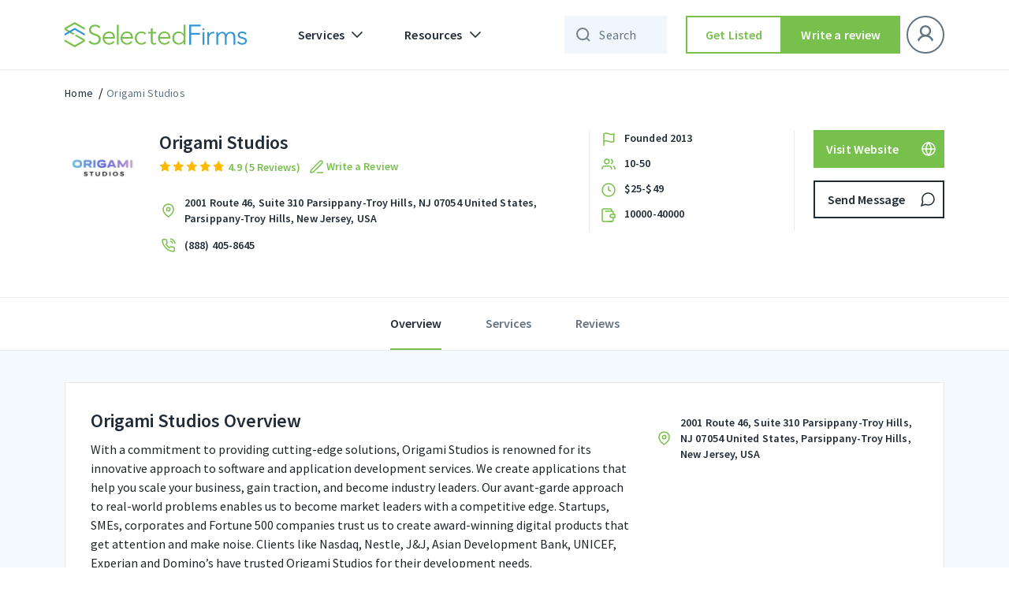

--- FILE ---
content_type: text/html; charset=UTF-8
request_url: https://selectedfirms.co/agency/origami-studio
body_size: 43575
content:
<!DOCTYPE html>
<html lang="en">
<head>
    <title>Origami Studios | Reviews &amp; Portfolios</title>
<meta charset="utf-8">
<meta name="viewport" content="width=device-width, initial-scale=1">
<meta name="keywords" content="">
<meta name="description" content="With a commitment to providing cutting-edge solutions, Origami Studios is renowned for its innovative approach to software and application development services.">

<meta property="og:url" content="https://selectedfirms.co/agency/origami-studio" />
<meta property="og:type" content="product" />
<meta property="og:title" content="Origami Studios | Reviews &amp; Portfolios" />
<meta property="og:description" content="With a commitment to providing cutting-edge solutions, Origami Studios is renowned for its innovative approach to software and application development services." />
<meta property="og:image" content="https://selectedfirms.co/public/assets/images/agency_image/logo/Origami Studios.webp" />
<meta name="google-site-verification" content="Oyn7FUnFZfxAi_c-JR3r2kB1FCAiyHm6g9j3DHM491U" />
            <meta name="robots" content="index, follow" />
    
    <link rel="canonical" href="https://selectedfirms.co/agency/origami-studio">
    <meta name="csrf-token" content="4QwwCTN9992NA6GsIxWtBlKSO1iLhnAnCJoLm8KL">
    <link rel="icon" type="image/x-icon" href="https://selectedfirms.co/public/assets/frontend/img/favicon.png">
    
    <link rel="preconnect" href="https://fonts.googleapis.com">
    <link rel="preconnect" href="https://fonts.gstatic.com" crossorigin>
    
<link rel="preload" href="https://selectedfirms.co/public/fonts/s/sourcesanspro/v22/6xK3dSBYKcSV-LCoeQqfX1RYOo3qOK7l.woff2" as="font" type="font/woff2" crossorigin><link rel="preload" href="https://selectedfirms.co/public/fonts/s/sourcesanspro/v22/6xKydSBYKcSV-LCoeQqfX1RYOo3i54rwlxdu.woff2" as="font" type="font/woff2" crossorigin>
<style id="w3speedster-critical-css">:root{--blue:#007bff;--indigo:#6610f2;--purple:#6f42c1;--pink:#e83e8c;--red:#dc3545;--orange:#fd7e14;--yellow:#ffc107;--green:#28a745;--teal:#20c997;--cyan:#17a2b8;--white:#fff;--gray:#6c757d;--gray-dark:#343a40;--primary:#007bff;--secondary:#6c757d;--success:#28a745;--info:#17a2b8;--warning:#ffc107;--danger:#dc3545;--light:#f8f9fa;--dark:#343a40;--breakpoint-xs:0;--breakpoint-sm:576px;--breakpoint-md:768px;--breakpoint-lg:992px;--breakpoint-xl:1200px;--font-family-sans-serif:-apple-system,BlinkMacSystemFont,"Segoe UI",Roboto,"Helvetica Neue",Arial,"Noto Sans",sans-serif,"Apple Color Emoji","Segoe UI Emoji","Segoe UI Symbol","Noto Color Emoji";--font-family-monospace:SFMono-Regular,Menlo,Monaco,Consolas,"Liberation Mono","Courier New",monospace}*,::after,::before{box-sizing:border-box}html{font-family:sans-serif;line-height:1.15;-webkit-text-size-adjust:100%;-webkit-tap-highlight-color:transparent}footer,header,nav{display:block}body{margin:0;font-family:-apple-system,BlinkMacSystemFont,"Segoe UI",Roboto,"Helvetica Neue",Arial,"Noto Sans",sans-serif,"Apple Color Emoji","Segoe UI Emoji","Segoe UI Symbol","Noto Color Emoji";font-size:1rem;font-weight:400;line-height:1.5;color:#212529;text-align:left;background-color:#fff}[tabindex="-1"]:focus:not(:focus-visible){outline:0!important}hr{box-sizing:content-box;height:0;overflow:visible}h1,h2,h3,h5,h6{margin-top:0;margin-bottom:.5rem}p{margin-top:0;margin-bottom:1rem}ul{margin-top:0;margin-bottom:1rem}ul ul{margin-bottom:0}a{color:#007bff;text-decoration:none;background-color:transparent}a:hover{color:#0056b3;text-decoration:underline}img{vertical-align:middle;border-style:none}button{border-radius:0}button:focus{outline:1px dotted;outline:5px auto -webkit-focus-ring-color}button,input,select,textarea{margin:0;font-family:inherit;font-size:inherit;line-height:inherit}button,input{overflow:visible}button,select{text-transform:none}select{word-wrap:normal}[type=button],[type=submit],button{-webkit-appearance:button}[type=button]:not(:disabled),[type=submit]:not(:disabled),button:not(:disabled){cursor:pointer}[type=button]::-moz-focus-inner,[type=submit]::-moz-focus-inner,button::-moz-focus-inner{padding:0;border-style:none}textarea{overflow:auto;resize:vertical}[type=number]::-webkit-inner-spin-button,[type=number]::-webkit-outer-spin-button{height:auto}h1,h2,h3,h5,h6{margin-bottom:.5rem;font-weight:500;line-height:1.2}h1{font-size:2.5rem}h2{font-size:2rem}h3{font-size:1.75rem}h5{font-size:1.25rem}h6{font-size:1rem}hr{margin-top:1rem;margin-bottom:1rem;border:0;border-top:1px solid rgba(0,0,0,.1)}.container{width:100%;padding-right:15px;padding-left:15px;margin-right:auto;margin-left:auto}@media (min-width:576px){.container{max-width:540px}}@media (min-width:768px){.container{max-width:720px}}@media (min-width:992px){.container{max-width:960px}}@media (min-width:1200px){.container{max-width:1140px}}.row{display:-ms-flexbox;display:flex;-ms-flex-wrap:wrap;flex-wrap:wrap;margin-right:-15px;margin-left:-15px}.col-12,.col-lg-12,.col-lg-2,.col-lg-3,.col-lg-4,.col-lg-7,.col-lg-8,.col-md-12,.col-md-4,.col-md-6,.col-md-8,.col-sm-12,.col-xl-12,.col-xl-2,.col-xl-3,.col-xl-4,.col-xl-7,.col-xl-8{position:relative;width:100%;padding-right:15px;padding-left:15px}.col-12{-ms-flex:0 0 100%;flex:0 0 100%;max-width:100%}@media (min-width:576px){.col-sm-12{-ms-flex:0 0 100%;flex:0 0 100%;max-width:100%}}@media (min-width:768px){.col-md-4{-ms-flex:0 0 33.333333%;flex:0 0 33.333333%;max-width:33.333333%}.col-md-6{-ms-flex:0 0 50%;flex:0 0 50%;max-width:50%}.col-md-8{-ms-flex:0 0 66.666667%;flex:0 0 66.666667%;max-width:66.666667%}.col-md-12{-ms-flex:0 0 100%;flex:0 0 100%;max-width:100%}}@media (min-width:992px){.col-lg-2{-ms-flex:0 0 16.666667%;flex:0 0 16.666667%;max-width:16.666667%}.col-lg-3{-ms-flex:0 0 25%;flex:0 0 25%;max-width:25%}.col-lg-4{-ms-flex:0 0 33.333333%;flex:0 0 33.333333%;max-width:33.333333%}.col-lg-7{-ms-flex:0 0 58.333333%;flex:0 0 58.333333%;max-width:58.333333%}.col-lg-8{-ms-flex:0 0 66.666667%;flex:0 0 66.666667%;max-width:66.666667%}.col-lg-12{-ms-flex:0 0 100%;flex:0 0 100%;max-width:100%}}@media (min-width:1200px){.col-xl-2{-ms-flex:0 0 16.666667%;flex:0 0 16.666667%;max-width:16.666667%}.col-xl-3{-ms-flex:0 0 25%;flex:0 0 25%;max-width:25%}.col-xl-4{-ms-flex:0 0 33.333333%;flex:0 0 33.333333%;max-width:33.333333%}.col-xl-7{-ms-flex:0 0 58.333333%;flex:0 0 58.333333%;max-width:58.333333%}.col-xl-8{-ms-flex:0 0 66.666667%;flex:0 0 66.666667%;max-width:66.666667%}.col-xl-12{-ms-flex:0 0 100%;flex:0 0 100%;max-width:100%}}.btn{display:inline-block;font-weight:400;color:#212529;text-align:center;vertical-align:middle;-webkit-user-select:none;-moz-user-select:none;-ms-user-select:none;user-select:none;background-color:transparent;border:1px solid transparent;padding:.375rem .75rem;font-size:1rem;line-height:1.5;border-radius:.25rem;transition:color .15s ease-in-out,background-color .15s ease-in-out,border-color .15s ease-in-out,box-shadow .15s ease-in-out}@media (prefers-reduced-motion:reduce){.btn{transition:none}}.btn:hover{color:#212529;text-decoration:none}.btn:focus{outline:0;box-shadow:0 0 0 .2rem rgba(0,123,255,.25)}.btn:disabled{opacity:.65}.btn:not(:disabled):not(.disabled){cursor:pointer}.btn-primary{color:#fff;background-color:#007bff;border-color:#007bff}.btn-primary:hover{color:#fff;background-color:#0069d9;border-color:#0062cc}.btn-primary:focus{color:#fff;background-color:#0069d9;border-color:#0062cc;box-shadow:0 0 0 .2rem rgba(38,143,255,.5)}.btn-primary:disabled{color:#fff;background-color:#007bff;border-color:#007bff}.btn-primary:not(:disabled):not(.disabled):active{color:#fff;background-color:#0062cc;border-color:#005cbf}.btn-primary:not(:disabled):not(.disabled):active:focus{box-shadow:0 0 0 .2rem rgba(38,143,255,.5)}.btn-secondary{color:#fff;background-color:#6c757d;border-color:#6c757d}.btn-secondary:hover{color:#fff;background-color:#5a6268;border-color:#545b62}.btn-secondary:focus{color:#fff;background-color:#5a6268;border-color:#545b62;box-shadow:0 0 0 .2rem rgba(130,138,145,.5)}.btn-secondary:disabled{color:#fff;background-color:#6c757d;border-color:#6c757d}.btn-secondary:not(:disabled):not(.disabled):active{color:#fff;background-color:#545b62;border-color:#4e555b}.btn-secondary:not(:disabled):not(.disabled):active:focus{box-shadow:0 0 0 .2rem rgba(130,138,145,.5)}.fade{transition:opacity .15s linear}@media (prefers-reduced-motion:reduce){.fade{transition:none}}.fade:not(.show){opacity:0}.collapse:not(.show){display:none}.dropdown-menu{position:absolute;top:100%;left:0;z-index:1000;display:none;float:left;min-width:10rem;padding:.5rem 0;margin:.125rem 0 0;font-size:1rem;color:#212529;text-align:left;list-style:none;background-color:#fff;background-clip:padding-box;border:1px solid rgba(0,0,0,.15);border-radius:.25rem}.nav{display:-ms-flexbox;display:flex;-ms-flex-wrap:wrap;flex-wrap:wrap;padding-left:0;margin-bottom:0;list-style:none}.nav-link{display:block;padding:.5rem 1rem}.nav-link:focus,.nav-link:hover{text-decoration:none}.nav-tabs{border-bottom:1px solid #dee2e6}.navbar{position:relative;display:-ms-flexbox;display:flex;-ms-flex-wrap:wrap;flex-wrap:wrap;-ms-flex-align:center;align-items:center;-ms-flex-pack:justify;justify-content:space-between;padding:.5rem 1rem}.navbar .container{display:-ms-flexbox;display:flex;-ms-flex-wrap:wrap;flex-wrap:wrap;-ms-flex-align:center;align-items:center;-ms-flex-pack:justify;justify-content:space-between}.navbar-brand{display:inline-block;padding-top:.3125rem;padding-bottom:.3125rem;margin-right:1rem;font-size:1.25rem;line-height:inherit;white-space:nowrap}.navbar-brand:focus,.navbar-brand:hover{text-decoration:none}.navbar-nav{display:-ms-flexbox;display:flex;-ms-flex-direction:column;flex-direction:column;padding-left:0;margin-bottom:0;list-style:none}.navbar-nav .nav-link{padding-right:0;padding-left:0}.navbar-nav .dropdown-menu{position:static;float:none}.navbar-collapse{-ms-flex-preferred-size:100%;flex-basis:100%;-ms-flex-positive:1;flex-grow:1;-ms-flex-align:center;align-items:center}.navbar-toggler{padding:.25rem .75rem;font-size:1.25rem;line-height:1;background-color:transparent;border:1px solid transparent;border-radius:.25rem}.navbar-toggler:focus,.navbar-toggler:hover{text-decoration:none}@media (max-width:991.98px){.navbar-expand-lg>.container{padding-right:0;padding-left:0}}@media (min-width:992px){.navbar-expand-lg{-ms-flex-flow:row nowrap;flex-flow:row nowrap;-ms-flex-pack:start;justify-content:flex-start}.navbar-expand-lg .navbar-nav{-ms-flex-direction:row;flex-direction:row}.navbar-expand-lg .navbar-nav .dropdown-menu{position:absolute}.navbar-expand-lg .navbar-nav .nav-link{padding-right:.5rem;padding-left:.5rem}.navbar-expand-lg>.container{-ms-flex-wrap:nowrap;flex-wrap:nowrap}.navbar-expand-lg .navbar-collapse{display:-ms-flexbox!important;display:flex!important;-ms-flex-preferred-size:auto;flex-basis:auto}.navbar-expand-lg .navbar-toggler{display:none}}@-webkit-keyframes progress-bar-stripes{from{background-position:1rem 0}to{background-position:0 0}}.close{float:right;font-size:1.5rem;font-weight:700;line-height:1;color:#000;text-shadow:0 1px 0 #fff;opacity:.5}.close:hover{color:#000;text-decoration:none}.close:not(:disabled):not(.disabled):focus,.close:not(:disabled):not(.disabled):hover{opacity:.75}button.close{padding:0;background-color:transparent;border:0}.modal{position:fixed;top:0;left:0;z-index:1050;display:none;width:100%;height:100%;overflow:hidden;outline:0}.modal-dialog{position:relative;width:auto;margin:.5rem;pointer-events:none}.modal.fade .modal-dialog{transition:-webkit-transform .3s ease-out;transition:transform .3s ease-out;transition:transform .3s ease-out,-webkit-transform .3s ease-out;-webkit-transform:translate(0,-50px);transform:translate(0,-50px)}@media (prefers-reduced-motion:reduce){.modal.fade .modal-dialog{transition:none}}.modal-dialog-centered{display:-ms-flexbox;display:flex;-ms-flex-align:center;align-items:center;min-height:calc(100% - 1rem)}.modal-dialog-centered::before{display:block;height:calc(100vh - 1rem);height:-webkit-min-content;height:-moz-min-content;height:min-content;content:""}.modal-content{position:relative;display:-ms-flexbox;display:flex;-ms-flex-direction:column;flex-direction:column;width:100%;pointer-events:auto;background-color:#fff;background-clip:padding-box;border:1px solid rgba(0,0,0,.2);border-radius:.3rem;outline:0}.modal-header{display:-ms-flexbox;display:flex;-ms-flex-align:start;align-items:flex-start;-ms-flex-pack:justify;justify-content:space-between;padding:1rem 1rem;border-bottom:1px solid #dee2e6;border-top-left-radius:calc(.3rem - 1px);border-top-right-radius:calc(.3rem - 1px)}.modal-header .close{padding:1rem 1rem;margin:-1rem -1rem -1rem auto}.modal-title{margin-bottom:0;line-height:1.5}.modal-body{position:relative;-ms-flex:1 1 auto;flex:1 1 auto;padding:1rem}.modal-footer{display:-ms-flexbox;display:flex;-ms-flex-wrap:wrap;flex-wrap:wrap;-ms-flex-align:center;align-items:center;-ms-flex-pack:end;justify-content:flex-end;padding:.75rem;border-top:1px solid #dee2e6;border-bottom-right-radius:calc(.3rem - 1px);border-bottom-left-radius:calc(.3rem - 1px)}.modal-footer>*{margin:.25rem}@media (min-width:576px){.modal-dialog{max-width:500px;margin:1.75rem auto}.modal-dialog-centered{min-height:calc(100% - 3.5rem)}.modal-dialog-centered::before{height:calc(100vh - 3.5rem);height:-webkit-min-content;height:-moz-min-content;height:min-content}}@media (min-width:992px){.modal-lg{max-width:800px}}@-webkit-keyframes spinner-border{to{-webkit-transform:rotate(360deg);transform:rotate(360deg)}}@-webkit-keyframes spinner-grow{0%{-webkit-transform:scale(0);transform:scale(0)}50%{opacity:1;-webkit-transform:none;transform:none}}.d-none{display:none!important}.mb-1{margin-bottom:.25rem!important}.ml-auto{margin-left:auto!important}@media print{*,::after,::before{text-shadow:none!important;box-shadow:none!important}a:not(.btn){text-decoration:underline}img{page-break-inside:avoid}h2,h3,p{orphans:3;widows:3}h2,h3{page-break-after:avoid}@page{size:a3}body{min-width:992px!important}.container{min-width:992px!important}.navbar{display:none}}a,a:hover{text-decoration:none}h1,h2,h3,h5,h6,p,ul{margin:0;padding:0}.detail-head-wrapper li.social_icon{display:flex;gap:4px;align-items:center;justify-content:flex-start}ul{list-style:none}*{outline:0 !important}body{font-family:"Source Sans Pro",sans-serif}.sd.service-detail-head .detail-head-wrapper .service-topdetails .main-logo,a{display:inline-block}img{width:100%;height:auto;display:block}#return-to-top{position:fixed;bottom:84px;right:24px;display:none;width:clamp(40px,4.392vw,60px);height:clamp(40px,4.392vw,60px);-webkit-transition:all .3s linear;-moz-transition:all .3s ease;-ms-transition:all .3s ease;-o-transition:all .3s ease;transition:all .3s ease;z-index:999;cursor:pointer}input,textarea{appearance:none;-webkit-appearance:none;border-radius:0;-moz-border-radius:0;-webkit-border-radius:0;-ms-border-radius:0;-o-border-radius:0}input[type=number]{appearance:textfield;-moz-appearance:textfield}.tl-text,.tm-text,h1,h2,h3,h5{font-style:normal;font-weight:600 !important;color:#212b36}.outline-btn,.secondary-fill-btn{width:288px;height:48px;box-sizing:border-box}h1{font-size:57px;line-height:64px}h2{font-size:45px;line-height:52px}h3{font-size:36px;line-height:44px}h5{font-size:28px;line-height:36px}.sd.content-wrapper .content-title,h6{font-style:normal;font-weight:600;font-size:24px;line-height:32px;color:#212b36}.tl-text{font-size:22px;line-height:28px}.tm-text{font-size:16px;line-height:24px}.ll-text,.ts-text{font-style:normal;font-weight:600;font-size:14px;line-height:20px}.fill-header .navbar .nav-item .nav-link,.sd.breadcrumbs-part li a:hover,.sd.service-detail-head .detail-head-wrapper .service-topdetails .service-info .phone-sec a:hover,.sd.tab-bar .tabbar-wrapper .nav-tabs li.active a,.sd.tab-bar .tabbar-wrapper .nav-tabs li.active a:hover,.ts-text{color:#212b36}.ll-text{letter-spacing:.1px;color:#212b36}.lm-text{font-weight:600;line-height:16px;letter-spacing:.5px;font-style:normal;color:#212b36}.lm-text{font-size:12px}.bl-text,.bm-text,.bs-text{font-weight:400}.bl-text{font-style:normal;font-size:16px;line-height:24px;letter-spacing:.15px;color:#212b36}.bm-text{letter-spacing:.25px}.bm-text{font-style:normal;font-size:14px;line-height:20px;color:#212b36}.bs-text{font-style:normal;font-size:12px;line-height:16px;letter-spacing:.4px;color:#212b36}.outline-btn,.secondary-fill-btn,.secondary-outline-btn{padding:0 12px;font-size:16px;line-height:24px;letter-spacing:.15px;display:inline-flex;font-weight:600;text-align:center;font-style:normal;text-decoration:none}.outline-btn{justify-content:center}.outline-btn{border:1.5px solid #212b36;background-color:#fff;color:#212b36;align-items:center}.secondary-fill-btn,.secondary-outline-btn{justify-content:center;color:#fff}.outline-btn:hover{transition:.4s;cursor:pointer;background-color:#77c04b;border-color:#77c04b;color:#fff}.secondary-fill-btn{background-color:#77c04b;border:0;align-items:center}.secondary-outline-btn{border-radius:0;height:48px;box-sizing:border-box}.secondary-fill-btn:hover{transition:.4s;cursor:pointer;background-color:#65a340;color:#fff}.secondary-outline-btn{width:184px;border:1.5px solid #fff;background-color:rgba(0,0,0,0);align-items:center}.input-control select{font-style:normal;font-size:14px;line-height:20px}.secondary-outline-btn:hover{transition:.4s;cursor:pointer;background-color:#fff;color:#000}.input-control select{height:48px;border-radius:0;background:url(/public/assets/frontend/img/chevron-down.svg) 0 0/24px no-repeat;border:1px solid #eaeaea;box-sizing:border-box;font-weight:400;letter-spacing:.25px;color:#212b36;background-position:calc(100% - 9px),calc(100% - 9px);padding:0 32px 0 16px;outline:0 !important;box-shadow:none !important;-moz-appearance:none;-webkit-appearance:none;appearance:none}header .navbar .container .collapse .navbar-nav .nav-item.dropdowns .dropdown-menu .inmenu-con{display:flex;align-items:center;margin-bottom:12px}.fill-header .navbar .nav-item .nav-link{align-items:center;font-weight:600;font-size:16px;line-height:24px;letter-spacing:.15px;display:flex;font-style:normal}header .navbar .container .collapse .navbar-nav .nav-item.dropdowns .dropdown-menu .inmenu-con .menu-name{margin-left:12px}.sd.breadcrumbs-part li.current a,.sd.breadcrumbs-part li.current a:hover,.sd.tab-bar .tabbar-wrapper .nav-tabs li a,header .navbar .container .collapse .navbar-nav .nav-item.dropdowns .dropdown-menu .inmenu-con:hover .menu-name{color:#637381}header .dropdown-menu{border:0;box-shadow:0 8px 24px rgba(49,63,71,.08)}.fill-header{width:100%;top:0;left:0;position:-webkit-sticky;position:sticky;z-index:999;border-bottom:1px solid #eaeaea}.fill-header .navbar .navbar-toggler img{filter:unset}footer{background-color:#0f2f42}.fill-header .navbar{background-color:#fff;padding:20px 0}.fill-header .navbar .secondary-fill-btn,.fill-header .navbar .secondary-outline-btn{width:184px}.fill-header .navbar .secondary-outline-btn{background-color:#fff;border:1.5px solid #212b36;color:#212b36}.fill-header .navbar .secondary-outline-btn:hover{background-color:#77c04b;border-color:#77c04b;color:#fff}.fill-header .navbar .nav-item .dropdown-toggles::after{content:" ";background-image:url(/public/assets/frontend/img/chevron-down.svg);width:24px;height:24px;background-repeat:no-repeat;border:0}.fill-header .navbar .navbar-collapse .navbar-nav .nav-item{margin-left:12px;margin-right:12px}.fill-header .navbar .navbar-collapse .navbar-nav li:first-child{margin-left:0}.fill-header .navbar .navbar-collapse .navbar-nav li:last-child{margin-right:0}footer:after{background-image:url(/public/assets/frontend/img/Footer_Bg.svg)}@-webkit-keyframes blink{0%,100%{opacity:1}50%{opacity:0}}footer{position:relative;padding-top:94px}footer .container{position:relative;z-index:2}footer:after{content:" ";background-repeat:no-repeat;background-position-y:center;position:absolute;top:32px;left:0;width:224px;height:280px;z-index:1}.input-control select{width:100%}.sd.breadcrumbs-part,.sd.service-detail-head .detail-head-wrapper .details-actionbar .action.send-msg{margin-top:16px}.sd.breadcrumbs-part li{display:inline}.sd.breadcrumbs-part li+li:before{padding:0 4px;color:#000;content:"/"}.sd.content-wrapper .reviews-wrapper .reviews-list .review-information .review-desc{margin-top:20px}header .navbar .container .collapse .navbar-nav .nav-item.dropdowns .dropdown-menu{padding:0}.sd.content-wrapper .reviews-wrapper .reviews-head .in-head .head-left .company-rating .review-star,.sd.service-detail-head .detail-head-wrapper .service-topdetails .service-info .company-rating .review-star{display:flex;align-items:center}.sd.content-wrapper .reviews-wrapper .reviews-head .in-head .head-left .company-rating .review-star img,.sd.content-wrapper .reviews-wrapper .reviews-list .rw-name-list .rev img,.sd.service-detail-head .detail-head-wrapper .details-actionbar .action .outline-btn img,.sd.service-detail-head .detail-head-wrapper .details-actionbar .action .secondary-fill-btn img,.sd.service-detail-head .detail-head-wrapper .details-actionbar .action a img,.sd.service-detail-head .detail-head-wrapper .point-details .inpoints img,.sd.service-detail-head .detail-head-wrapper .service-topdetails .service-info .address-sec img,.sd.service-detail-head .detail-head-wrapper .service-topdetails .service-info .company-rating .review-star img,.sd.service-detail-head .detail-head-wrapper .service-topdetails .service-info .phone-sec img{width:auto}.sd.content-wrapper .reviews-wrapper .reviews-head .in-head .head-left .company-rating .review-text,.sd.service-detail-head .detail-head-wrapper .service-topdetails .service-info .company-rating .review-text{margin-left:4px}.sd.content-wrapper .reviews-wrapper .reviews-head .in-head .head-left .company-rating .review-text p,.sd.service-detail-head .detail-head-wrapper .service-topdetails .service-info .company-rating .review-text p{color:#77c04b}.sd.content-wrapper .overview-desc-wrapper .in-over-content .loc-sect img{width:auto;max-width:24px}.sd.service-detail-head .detail-head-wrapper .point-details .inpoints p,.sd.service-detail-head .detail-head-wrapper .service-topdetails .service-info .address-sec p,.sd.service-detail-head .detail-head-wrapper .service-topdetails .service-info .phone-sec a{margin-left:8px}.msg-popup .modal-body .input-groups:last-child{margin-bottom:0}@media(min-width:1200px){.sd.service-detail-head,.detail-head-wrapper,.detail-head-wrapper .row,.detail-head-wrapper .row>div{height:auto !important}}.sd.service-detail-head{position:-webkit-sticky;position:sticky;top:88px;z-index:3;background:#fff;margin-bottom:48px}.sd.service-detail-head .detail-head-wrapper{margin-top:36px}.sd.service-detail-head .detail-head-wrapper .main-logo img{max-width:96px}.sd.service-detail-head .detail-head-wrapper .service-topdetails{display:inline-flex;width:100%;justify-content:space-between}.sd.service-detail-head .detail-head-wrapper .service-topdetails .service-info{display:inline-flex;flex-wrap:wrap;width:calc(100% - 120px)}.sd.service-detail-head .detail-head-wrapper .service-topdetails .service-info h1{padding-right:12px;font-style:normal;font-weight:600;font-size:24px;line-height:32px;color:#212b36}.sd.service-detail-head .detail-head-wrapper .service-topdetails .service-info .write_review_wpr{margin-left:8px;cursor:pointer}.sd.service-detail-head .detail-head-wrapper .service-topdetails .service-info .write_review_wpr>a{display:flex;align-items:center;justify-content:flex-start;gap:4px}.sd.service-detail-head .detail-head-wrapper .service-topdetails .service-info .write_review_wpr>a>img{flex:0 0 24px}.sd.service-detail-head .detail-head-wrapper .service-topdetails .service-info .write_review_wpr>a>span{color:#77c04b;display:block}.sd.service-detail-head .detail-head-wrapper .service-topdetails .service-info .company-rating{flex-basis:100%;padding-top:2px;display:flex;align-items:center}.sd.content-wrapper .reviews-wrapper .reviews-list .rw-name-list .rev img:not(:last-child),.sd.service-detail-head .detail-head-wrapper .service-topdetails .service-info .company-rating .review-star img:not(:last-child){margin-right:2px}.sd.service-detail-head .detail-head-wrapper .service-topdetails .service-info .address-sec{margin-top:24px;flex-basis:100%;display:inline-flex;align-items:center}.sd.service-detail-head .detail-head-wrapper .service-topdetails .service-info .address-sec p{color:#000}.sd.service-detail-head .detail-head-wrapper .service-topdetails .service-info .address-sec a{font-style:normal;color:#212b36;font-weight:600;font-size:14px;line-height:20px}.sd.service-detail-head .detail-head-wrapper .service-topdetails .service-info .phone-sec{margin-top:12px;flex-basis:100%;display:inline-flex;align-items:center}.sd.service-detail-head .detail-head-wrapper .point-details{border-left:1px solid #eaeaea;border-right:1px solid #eaeaea;padding-left:12px;display:flex;flex-direction:column}.sd.service-detail-head .detail-head-wrapper .point-details .inpoints{display:flex;flex-direction:row}.sd.content-wrapper .overview-desc-wrapper .content-title,.sd.service-detail-head .detail-head-wrapper .point-details .inpoints:not(:last-child){margin-bottom:8px}.sd.service-detail-head .detail-head-wrapper .details-actionbar .action .outline-btn,.sd.service-detail-head .detail-head-wrapper .details-actionbar .action .secondary-fill-btn,.sd.service-detail-head .detail-head-wrapper .details-actionbar .action a{width:100%;padding:0 8px 0 16px;justify-content:space-between}.sd.service-detail-head .detail-head-wrapper .details-actionbar .action.send-msg .outline-btn:hover img,.sd.service-detail-head .detail-head-wrapper .details-actionbar .action.send-msg a:hover img{filter:brightness(100)}.sd.tab-bar{position:-webkit-sticky;position:sticky;top:162px;z-index:3;border-top:1px solid #eaeaea;border-bottom:1px solid #eaeaea;background-color:#fff}.sd.content-wrapper{background-color:rgba(51,150,209,.05)}.sd.tab-bar .tabbar-wrapper .nav-tabs{justify-content:center;border-bottom:0}.sd.tab-bar .tabbar-wrapper .nav-tabs li a:hover{color:#637381;cursor:pointer}.sd.tab-bar .tabbar-wrapper .nav-tabs li>a{border-bottom:2px solid rgba(0,0,0,0);transition:all 300ms ease-in;padding:20px 0}.sd.tab-bar .tabbar-wrapper .nav-tabs li.active>a{border-bottom:2px solid #77c04b;transition:all 300ms ease-in}.sd.tab-bar .tabbar-wrapper .nav-tabs li:not(:first-child){margin-left:56px}.sd.content-wrapper{padding-top:40px;padding-bottom:80px}.sd.content-wrapper .overview-desc-wrapper{background-color:#fff;border:1px solid #eaeaea;padding:32px}.sd.content-wrapper .overview-desc-wrapper .descr{max-width:788px}.sd.content-wrapper .overview-desc-wrapper .descr :where(p,span){color:#637381;margin-bottom:4px}.sd.content-wrapper .overview-desc-wrapper h2{font-style:normal;font-weight:600;font-size:24px;line-height:32px;color:#212b36}.popup-block .modal-body .popup-content p,.review-popup .modal-body .input-groups{margin-bottom:16px}.sd.content-wrapper .overview-desc-wrapper .in-over-content .loc-sect{display:flex;align-items:center;justify-content:start;margin-top:8px}.sd.content-wrapper .overview-desc-wrapper .in-over-content .loc-sect p{padding-left:8px}.sd.content-wrapper .service-sec-wrapper{background-color:#fff;border:1px solid #eaeaea;margin-top:24px;padding:32px 32px 18px}.sd.content-wrapper .reviews-wrapper .reviews-list .review-information .review-desc p{margin-top:12px;color:#637381}.sd.content-wrapper .reviews-wrapper{background-color:#fff;border:1px solid #eaeaea;margin-top:24px}.sd.content-wrapper .reviews-wrapper .reviews-head{padding:32px 32px 0}.sd.content-wrapper .reviews-wrapper .reviews-head .in-head{display:flex;align-items:center;justify-content:space-between;margin-top:8px}.sd.content-wrapper .reviews-wrapper .reviews-head .in-head .head-left .company-rating{flex-basis:100%;display:flex;align-items:center}.sd.content-wrapper .reviews-wrapper .reviews-head .in-head .head-left .company-rating .actions{margin-left:40px}.sd.content-wrapper .reviews-wrapper .reviews-head .in-head .head-left .company-rating .actions .secondary-fill-btn,.sd.content-wrapper .reviews-wrapper .reviews-head .in-head .head-left .company-rating .actions a{max-width:184px}.sd.content-wrapper .reviews-wrapper .reviews-head .in-head .head-right{display:flex;align-items:center;flex-basis:25%;justify-content:end}.sd.content-wrapper .reviews-wrapper .reviews-head .in-head .head-right span{margin-right:12px}.sd.content-wrapper .reviews-wrapper .reviews-head .in-head .head-right .input-control{max-width:200px;width:100%}.sd.content-wrapper .reviews-wrapper .reviews-head .in-head .head-right .input-control select{max-width:200px}.sd.content-wrapper .reviews-wrapper .reviews-head hr{margin:24px 0 0;border-color:#eaeaea}.sd.content-wrapper .reviews-wrapper .reviews-list{padding:24px 32px 32px;display:flex;border-bottom:1px solid #eaeaea}.sd.content-wrapper .reviews-wrapper .reviews-list .review-information{flex-basis:75%;border-right:1px solid #eaeaea;padding-right:24px}.sd.content-wrapper .reviews-wrapper .reviews-list .review-information .top-head-rev{display:flex;align-items:center;padding-bottom:24px;border-bottom:1px solid #eaeaea;gap:12px}.sd.content-wrapper .reviews-wrapper .reviews-list .review-information .top-head-rev .img-per img{max-width:56px}.sd.content-wrapper .reviews-wrapper .reviews-list .review-information .top-head-rev .details-per{padding-left:16px}.sd.content-wrapper .reviews-wrapper .reviews-list .review-information .top-head-rev .details-per{padding-left:0 !important}.sd.content-wrapper .reviews-wrapper .reviews-list .review-information .top-head-rev .details-per p{margin-top:4px;color:#637381}.sd.content-wrapper .reviews-wrapper .reviews-list .review-information .review-desc .rev-name-date{display:flex;align-items:center;justify-content:space-between}.sd.content-wrapper .reviews-wrapper .reviews-list .review-information .review-desc .rev-name-date p{margin-top:0}.sd.content-wrapper .reviews-wrapper .reviews-list .rw-name-list{flex-basis:25%;padding-left:24px;display:flex;flex-direction:column}.sd.content-wrapper .reviews-wrapper .reviews-list .rw-name-list .rev{margin-bottom:12px;display:flex;align-items:center;justify-content:space-between}.sd.content-wrapper .reviews-wrapper .reviews-list .rw-name-list .rev .rating-display{justify-content:center;display:flex;align-items:center}.sd.content-wrapper .reviews-wrapper .reviews-list .rw-name-list .rev .rating-display p{margin-right:8px}.sd.content-wrapper .reviews-wrapper .reviews-list .rw-name-list .rev.main{margin-bottom:18px}.sd.content-wrapper .reviews-wrapper .view-more{text-align:center;padding:20px 0;cursor:pointer}header .navbar .container .collapse .navbar-nav .nav-item.dropdowns{position:relative}.navbar-brand{margin-right:48px}.input-control select:focus,.input-groups>input:focus,.input-groups>textarea:focus{border-color:#3396d1}.review-popup .modal-footer .outline-btn,.review-popup .modal-footer .secondary-fill-btn{width:calc(50% - 12px)}.review-popup .modal-dialog{max-width:416px}p:empty{display:none;margin-bottom:0}:root{--white:#fff}.fill-header .navbar .navbar-collapse ul:last-child{margin-left:0px}.review-popup .modal-body h6{margin-bottom:25px}.input-groups>span{letter-spacing:.4px;font-weight:400}@media(max-width:575px){.navbar-brand{margin-right:18px}}.popup-block .modal-body .popup-content{text-align:center}a{-webkit-transition:.3s;transition:.3s}.input-groups>span{display:block;margin-bottom:8px;width:100%;color:#212b36;font-size:12px;line-height:16px}.input-groups>input,.input-groups>textarea{box-sizing:border-box;-webkit-box-sizing:border-box;background:0 0;font-size:14px;letter-spacing:.25px;width:100%;color:#212b36;outline:0 !important}.input-groups>input{border:1px solid #eaeaea;box-sizing:border-box;height:48px;padding:0 16px;-webkit-box-shadow:none !important;box-shadow:none !important;border-radius:0;-moz-border-radius:0;-webkit-border-radius:0;-ms-border-radius:0;-o-border-radius:0}.input-groups>input:-ms-input-placeholder{color:#637381}.input-groups>input::-webkit-input-placeholder{color:#637381}.input-groups>input::-ms-input-placeholder{color:#637381}.input-groups>input::placeholder{color:#637381}.input-groups>textarea{border:1px solid #eaeaea;box-sizing:border-box;height:96px;display:block;padding:8px 16px;-webkit-box-shadow:none !important;box-shadow:none !important;border-radius:0;-moz-border-radius:0;-webkit-border-radius:0;-ms-border-radius:0;-o-border-radius:0;resize:vertical}.input-groups>textarea:-ms-input-placeholder{color:#637381}.input-groups>textarea::-webkit-input-placeholder{color:#637381}.input-groups>textarea::-ms-input-placeholder{color:#637381}.input-groups>textarea::placeholder{color:#637381}.modal-structure{padding-left:12px;padding-right:12px}.modal-structure .modal-content{border:0;border-radius:0}.modal-structure .modal-content .modal-header{padding:28px 24px 24px 32px}.modal-structure .modal-content .modal-header .modal-title{line-height:36px}.modal-structure .modal-content .modal-header button.close{padding:0;margin:0;height:24px;width:24px}.modal-structure .modal-content .modal-body{padding:25px 32px 0}.modal-structure .modal-content .modal-footer{padding:24px 32px 32px;border:0}.modal-structure .modal-content .modal-footer>*{margin:0}.review-popup .modal-footer{display:-webkit-box;display:flex;-moz-display:flex;-webkit-display:flex;-ms-display:flex;-o-display:flex;-webkit-box-pack:justify;-ms-flex-pack:justify;justify-content:space-between;-moz-justify-content:space-between;-webkit-justify-content:space-between;-ms-justify-content:space-between;-o-justify-content:space-between;-webkit-box-align:center;-ms-flex-align:center;align-items:center;-moz-align-items:center;-webkit-align-items:center;-ms-align-items:center;-o-align-items:center}.navbar-nav .nav-item .nav-link.dropdown-toggles{position:relative}.navbar-nav .nav-item .nav-link.dropdown-toggles::before{content:"";height:24px;width:100%;position:absolute;bottom:-24px;left:0;right:0;background-color:rgba(0,0,0,0)}header .navbar .container .collapse .navbar-nav .nav-item.dropdowns .dropdown-menu .tab-content-2{padding:16px}@media(max-width:575px){header .navbar .container .collapse .navbar-nav .nav-item.dropdowns .dropdown-menu .tab-content-2{padding:8px 0}}@media(min-width:576px)and (max-width:767px){header .navbar .container .collapse .navbar-nav .nav-item.dropdowns .dropdown-menu .tab-content-2{padding:8px 0}}.popup-block{padding-top:12px}.popup-block .modal-dialog{max-width:600px}.popup-block .modal-dialog .modal-content{border-radius:0;border:0;-webkit-box-shadow:0 10px 20px rgba(48,54,77,.07);box-shadow:0 10px 20px rgba(48,54,77,.07)}.popup-block .modal-header{padding:0 !important;background-image:url(/public/w3-webp/assets/frontend/img/pop_up_banner.pngw3.webp);height:136px;background-size:cover;background-position:center;background-repeat:no-repeat;position:relative;border:0;border-top-left-radius:0;border-top-right-radius:0}.popup-block .modal-header button{padding:24px 24px 0 0;margin:unset;margin-left:auto;background:0 0;border:0}.popup-block .modal-header .build-img{position:absolute;top:43%;left:50%;-webkit-transform:translateX(-50%);transform:translateX(-50%)}.popup-block .modal-body{margin-top:76px;padding:0 40px 40px !important}.popup-block .modal-body .popup-content h5{margin-bottom:14px}.popup-block .modal-body .popup-content h6{display:block;margin-bottom:26px;letter-spacing:.15px}.searchbar-wpr .searchbar{padding-left:44px;padding-right:40px;background-color:rgba(51,150,209,.08)}#overlay{position:fixed;top:0;z-index:100;width:100%;height:100%;display:none;background:rgba(0,0,0,.6)}.cv-spinner{height:100%;display:flex;justify-content:center;align-items:center}.spinner{width:40px;height:40px;border:2.5px solid #ddd;border-top:2.5px solid #1da724;border-radius:50%;animation:.8s linear infinite sp-anime}.searchbar-wpr .searchbar,.searchbar-wpr-mobile .searchbar{border:0;outline:0;font-weight:400;font-size:16px;line-height:24px;letter-spacing:.15px;color:#212b36}@keyframes sp-anime{100%{transform:rotate(360deg)}}header .navbar .container .collapse .navbar-nav .nav-item.dropdowns:first-child,header .navbar .container .collapse .navbar-nav .nav-item.dropdowns:last-child{margin-left:0;margin-right:0}.searchbar-wpr{position:relative;width:200px;visibility:hidden;transition:width .3s ease-in}.fill-header .searchbar-wpr,.fill-header .searchbar-wpr-mobile{visibility:visible}.searchbar-wpr .searchbar{height:48px;width:100%;position:relative;z-index:1}.searchbar-wpr .search-closes,.searchbar-wpr .search-icons{position:absolute;top:50%;transform:translateY(-50%);cursor:pointer}.searchbar-wpr .searchbar::placeholder{color:#637381}.searchbar-wpr .search-icons{left:12px;height:24px;width:24px;z-index:0;opacity:.6}.searchbar-wpr .search-closes{right:12px;height:16px;width:16px;display:none;z-index:2}.blur-bg,.blur-bg-mobile{position:fixed;top:88px;left:0;right:0;bottom:0;height:calc(100vh - 88px);width:100%;background-color:rgba(0,0,0,.4);display:none}.searchbar-wpr-mobile{position:relative;width:34px;visibility:hidden;transition:width .1s ease-in}.searchbar-wpr-mobile .searchbar{height:48px !important;width:100%;background-color:rgba(0,0,0,0);padding-left:35px;padding-right:0px;position:relative;z-index:1}.searchbar-wpr-mobile .searchbar::placeholder{color:#637381}.searchbar-wpr-mobile .search-icons{position:absolute;top:50%;left:6px;height:24px;width:24px;transform:translateY(-50%);cursor:pointer;z-index:0}.searchbar-wpr-mobile .search-closes{position:absolute;top:50%;right:12px;background-color:rgba(0,0,0,0);padding:4px;transform:translateY(-50%);cursor:pointer;display:none !important;z-index:2}.searchbar-wpr-mobile .search-closes img{height:16px;width:16px}@media(max-width:991px){.navbar-nav .nav-item .nav-link.dropdown-toggles::before{display:none}header .navbar .navbar-collapse{position:fixed;top:63px;background:#fff;width:100%;left:0;right:0;padding:8px;margin-top:0 !important}.navbar .navbar-collapse .navbar-nav.single_div_wpr{flex-direction:unset;justify-content:space-between;margin-top:12px}.navbar .navbar-collapse .navbar-nav.single_div_wpr>*{width:calc(50% - 8px)}.navbar .navbar-collapse .navbar-nav.single_div_wpr .nav-item>a{margin:0 !important}.searchbar-wpr{display:none}.blur-bg-mobile{top:64px;height:calc(100vh - 64px)}}@media(max-width:575px){.popup-block .modal-header button{padding:16px 16px 0 0}.popup-block .modal-body{margin-top:63px;padding:0 16px 24px !important}.popup-block .modal-body .popup-content{text-align:center}.popup-block .modal-body .popup-content h5{margin-bottom:12px}.popup-block .modal-body .popup-content p{margin-bottom:14px}.popup-block .modal-body .popup-content h6{display:block;margin-bottom:16px;letter-spacing:.15px}}@media(min-width:768px){.row{margin-left:-12px !important;margin-right:-12px !important}.col-12,.col-lg-12,.col-lg-2,.col-lg-3,.col-lg-4,.col-lg-7,.col-lg-8,.col-md-12,.col-md-4,.col-md-6,.col-md-8,.col-sm-12,.col-xl-12,.col-xl-2,.col-xl-3,.col-xl-4,.col-xl-7,.col-xl-8{padding-left:12px !important;padding-right:12px !important}.container{padding-left:12px;padding-right:12px}.sd.content-wrapper .reviews-wrapper .reviews-list .review-desc.mobile{display:none}}@media(min-width:992px){.searchbar-wpr-mobile{display:none}header .navbar .container{position:relative}header .navbar .container .collapse .navbar-nav .nav-link{padding:8px 16px}header .navbar .container .collapse .navbar-nav .nav-item.dropdowns:first-child{position:relative;margin-right:8px}header .navbar .container .collapse .navbar-nav .nav-item.dropdowns:last-child{margin-left:8px}header .navbar .container .collapse .navbar-nav .nav-item.dropdowns:last-child .dropdown-menu{width:200px;top:60px}header .navbar .container .collapse .navbar-nav .nav-item.dropdowns .dropdown-toggles::after{transform:rotate(0);transition:.3s linear}header .navbar .container .collapse .navbar-nav .nav-item.dropdowns .dropdown-menu{width:100%;border-radius:0;top:62px}}@media(min-width:1366px){.container{max-width:1224px;padding-left:0;padding-right:0}}@media(min-width:1400px){.bl-text{font-size:18px;line-height:28px}.bm-text{font-size:16px;line-height:24px}}@media(min-width:992px)and (max-width:1365px){header .navbar .container .collapse .navbar-nav .nav-item.dropdowns .dropdown-menu{width:calc(100% - 24px);left:12px}}@media(min-width:992px)and (max-width:1199px){.sd.service-detail-head .detail-head-wrapper .details-actionbar .action .outline-btn,.sd.service-detail-head .detail-head-wrapper .details-actionbar .action .secondary-fill-btn,.sd.service-detail-head .detail-head-wrapper .details-actionbar .action a{padding:0 5px}.sd.content-wrapper .reviews-wrapper .reviews-head .in-head .head-right{flex-basis:35%}.sd.content-wrapper .reviews-wrapper .reviews-list .review-information{flex-basis:70%}.sd.content-wrapper .reviews-wrapper .reviews-list .rw-name-list{flex-basis:30%}}@media(min-width:768px)and (max-width:991px){.sd.content-wrapper .reviews-wrapper .reviews-list .rw-name-list .rev.main{margin-bottom:16px}.sd.service-detail-head{top:60px}.sd.tab-bar{top:128px}.sd.tab-bar .tabbar-wrapper .nav-tabs li>a{padding:12px 0}.sd.content-wrapper{padding-top:36px;padding-bottom:64px}.sd.content-wrapper .overview-desc-wrapper,.sd.content-wrapper .reviews-wrapper .reviews-list,.sd.content-wrapper .service-sec-wrapper{padding:24px}.sd.content-wrapper .overview-desc-wrapper .descr p,.sd.content-wrapper .reviews-wrapper .reviews-list .review-information .top-head-rev{padding-bottom:16px}.sd.content-wrapper .overview-desc-wrapper .in-over-content .loc-sect{justify-content:flex-start}.sd.content-wrapper .reviews-wrapper .reviews-list .review-information .review-desc{margin-top:16px}.sd.content-wrapper .reviews-wrapper .reviews-head{padding:24px 24px 0}.sd.content-wrapper .reviews-wrapper .reviews-head .in-head .head-left .company-rating .actions{margin-left:16px}.sd.content-wrapper .reviews-wrapper .reviews-head .in-head .head-left .company-rating .actions a,.sd.content-wrapper .reviews-wrapper .reviews-head .in-head .head-right select{max-width:136px}.sd.content-wrapper .reviews-wrapper .reviews-head .in-head .head-right{flex-basis:45%}.sd.content-wrapper .reviews-wrapper .reviews-list .review-information{flex-basis:63%}.sd.content-wrapper .reviews-wrapper .reviews-list .review-information .review-desc p{display:block;display:-webkit-box;max-width:100%;-webkit-line-clamp:5;-webkit-box-orient:vertical;overflow:hidden;text-overflow:ellipsis}.sd.content-wrapper .reviews-wrapper .reviews-list .rw-name-list{padding-left:16px;flex-basis:37%}header .navbar .container .collapse .navbar-nav .nav-item.dropdowns .dropdown-menu .tab-content-2{padding:8px 0}}@media(min-width:576px)and (max-width:767px){.sd.service-detail-head .detail-head-wrapper .in-three .details-actionbar{padding-top:12px;padding-bottom:12px}.sd.tab-bar{top:176px}.sd.tab-bar .tabbar-wrapper .nav-tabs{justify-content:center !important}header .navbar .container .collapse .navbar-nav .nav-item.dropdowns .dropdown-menu .tab-content-2{padding:8px 0px}}@media(max-width:319px){.sd.service-detail-head .detail-head-wrapper .details-actionbar .action .outline-btn,.sd.service-detail-head .detail-head-wrapper .details-actionbar .action .secondary-fill-btn,.sd.service-detail-head .detail-head-wrapper .details-actionbar .action a{padding:0 4px}.sd.service-detail-head .detail-head-wrapper .details-actionbar .action .outline-btn,.sd.service-detail-head .detail-head-wrapper .details-actionbar .action .secondary-fill-btn{font-size:12px}}@media(max-width:1365px){.searchbar-wpr{width:48px}.searchbar-wpr .searchbar{padding-right:4px}.fill-header .navbar .navbar-collapse .navbar-nav .nav-item{margin-left:12px;margin-right:12px}.fill-header .navbar .navbar-collapse ul:last-child{margin-left:16px}}@media(max-width:1199px){.fill-header .navbar .secondary-fill-btn,.fill-header .navbar .secondary-outline-btn{width:144px}.fill-header .navbar .navbar-collapse .navbar-nav .nav-item{margin-left:8px;margin-right:8px}.fill-header .navbar .navbar-collapse ul:last-child{margin-left:12px}button.navbar-toggler.hide-on-active-mobile{padding:0px;margin-left:12px}}@media(max-width:991px){.navbar-expand-lg .container{padding-left:12px;padding-right:12px}.navbar-toggler{padding-right:0}footer{padding-top:56px}.header .navbar .navbar-collapse{max-height:440px;overflow-y:auto;-ms-overflow-style:none;scrollbar-width:none}.header .navbar .navbar-collapse::-webkit-scrollbar{display:none}header .navbar .container .collapse .navbar-nav .nav-item.dropdowns .dropdown-menu{padding:0;box-shadow:none}.fill-header .navbar{padding-top:8px;padding-bottom:8px}.fill-header .navbar .navbar-collapse .navbar-nav .nav-item{margin:0}.sd.service-detail-head .detail-head-wrapper .service-topdetails .service-info .address-sec,.sd.service-detail-head .detail-head-wrapper .service-topdetails .service-info .phone-sec{margin-top:4px}.fill-header .navbar .navbar-collapse ul:last-child{margin-left:0}.fill-header .navbar .secondary-outline-btn{background-color:#fff;border:1.5px solid #212b36;color:#212b36;width:100%;height:36px;margin-top:16px}.fill-header .navbar .secondary-fill-btn{width:100%;margin:12px 0;height:36px}.fill-header .navbar .nav-item .nav-link{color:#212b36}.fill-header .navbar .nav-item .dropdown-toggles::after{content:" ";background-image:url(/public/assets/frontend/img/chevron-down.svg);width:24px;height:24px;background-repeat:no-repeat;border:0;transform:rotate(0);transition:.3s linear}header .navbar .navbar-brand img{height:24px;width:auto}header .navbar .navbar-toggler img{filter:brightness(100)}header .navbar .nav-item .nav-link{justify-content:space-between}.sd.service-detail-head .detail-head-wrapper{margin-top:16px}.sd.service-detail-head{margin-bottom:16px}.sd.service-detail-head .detail-head-wrapper .service-topdetails{padding-bottom:16px;border-bottom:1px solid #eaeaea}.sd.service-detail-head .detail-head-wrapper .point-details{padding-top:16px;flex-wrap:wrap;padding-left:0;border-left:0;border-right:0;flex-direction:row}.sd.service-detail-head .detail-head-wrapper .point-details .inpoints{flex-basis:50%}.sd.service-detail-head .detail-head-wrapper .point-details .inpoints.history,.sd.service-detail-head .detail-head-wrapper .point-details .inpoints.rate{border-right:1px solid #eaeaea}.sd.service-detail-head .detail-head-wrapper .point-details .inpoints.people,.sd.service-detail-head .detail-head-wrapper .point-details .inpoints.purse{padding-left:16px}.sd.service-detail-head .detail-head-wrapper .point-details .inpoints.history,.sd.service-detail-head .detail-head-wrapper .point-details .inpoints.people{padding-bottom:8px}.sd.service-detail-head .detail-head-wrapper .point-details .inpoints:not(:last-child){margin-bottom:0}.sd.service-detail-head .detail-head-wrapper .details-actionbar{padding-top:16px;display:flex;justify-content:space-between}.sd.service-detail-head .detail-head-wrapper .details-actionbar .action{flex-basis:calc(50% - 8px)}.sd.service-detail-head .detail-head-wrapper .details-actionbar .action.send-msg{margin-top:0}}@media(max-width:767px){.blur-bg-mobile{top:62px;height:calc(100vh - 62px)}.container{padding-left:12px;padding-right:12px}.row{margin-left:-8px !important;margin-right:-8px !important}.row>*{padding-left:8px !important;padding-right:8px !important}.fill-header .navbar{padding-top:7px;padding-bottom:7px}.sd.content-wrapper .reviews-wrapper .reviews-head .in-head .head-left{width:100%}footer{padding-top:48px}header .navbar .container .collapse .navbar-nav .nav-item.dropdowns .dropdown-menu .inmenu-con{margin-bottom:8px}.sd.content-wrapper{padding-bottom:48px}.sd.content-wrapper .reviews-wrapper .reviews-list .review-information .top-head-rev{padding-bottom:12px;flex-wrap:wrap}.sd.content-wrapper .overview-desc-wrapper .in-over-content,.sd.content-wrapper .reviews-wrapper .reviews-list .review-desc.mobile{margin-top:12px}.sd.service-detail-head{top:44px}.sd.service-detail-head .detail-head-wrapper .point-details .inpoints{align-items:center}.sd.service-detail-head .detail-head-wrapper .service-topdetails{padding-top:12px;padding-bottom:12px;flex-direction:column;align-items:center}.sd.service-detail-head .detail-head-wrapper .service-topdetails .main-logo{margin:12px 0 8px}.sd.service-detail-head .detail-head-wrapper .service-topdetails .service-info{width:100%;align-items:center;justify-content:center}.sd.service-detail-head .detail-head-wrapper .service-topdetails .service-info .company-rating{padding-top:8px;justify-content:center}.sd.service-detail-head .detail-head-wrapper .service-topdetails .service-info .address-sec,.sd.service-detail-head .detail-head-wrapper .service-topdetails .service-info .phone-sec{margin-top:8px}.sd.service-detail-head .detail-head-wrapper .details-actionbar{padding-top:16px}.sd.tab-bar .tabbar-wrapper .nav-tabs{display:flex;overflow-x:auto;-ms-scroll-snap-type:x mandatory;scroll-snap-type:x mandatory;scroll-behavior:smooth;-webkit-overflow-scrolling:touch;flex-wrap:nowrap;-ms-overflow-style:none;scrollbar-width:none;justify-content:start}.sd.tab-bar .tabbar-wrapper .nav-tabs::-webkit-scrollbar{display:none}.sd.tab-bar .tabbar-wrapper .nav-tabs li>a{padding:8px 0}.sd.tab-bar .tabbar-wrapper .nav-tabs li:not(:first-child){margin-left:32px}.sd.content-wrapper{padding-top:24px}.sd.content-wrapper .overview-desc-wrapper{padding:16px}.sd.content-wrapper .overview-desc-wrapper .in-over-content .loc-sect{justify-content:start}.sd.content-wrapper .service-sec-wrapper{padding:16px}.sd.content-wrapper .reviews-wrapper .reviews-head{padding:16px 16px 0}.sd.content-wrapper .reviews-wrapper .reviews-head .in-head{flex-direction:column}.sd.content-wrapper .reviews-wrapper .reviews-head .in-head .head-left .company-rating{width:100%;justify-content:flex-start}.sd.content-wrapper .reviews-wrapper .reviews-head .in-head .head-left .company-rating .actions{margin-left:auto}.sd.content-wrapper .reviews-wrapper .reviews-head .in-head .head-left .company-rating .actions a{max-width:100%;width:auto}.sd.content-wrapper .reviews-wrapper .reviews-head .in-head .head-right{width:100%;margin-top:16px}.sd.content-wrapper .reviews-wrapper .reviews-head .in-head .head-right span{flex-basis:20%}.sd.content-wrapper .reviews-wrapper .reviews-head .in-head .head-right .input-control{width:calc(100% - 64px);max-width:100%}.sd.content-wrapper .reviews-wrapper .reviews-head .in-head .head-right .input-control select{max-width:100%}.sd.content-wrapper .reviews-wrapper .reviews-list{padding:16px;flex-direction:column}.sd.content-wrapper .reviews-wrapper .reviews-list .review-information{padding-right:0;border-right:0}.sd.content-wrapper .reviews-wrapper .reviews-list .review-information .review-desc.desktop{display:none}.sd.content-wrapper .reviews-wrapper .reviews-list .rw-name-list{flex-basis:100%;padding-left:0;margin-top:12px;border-bottom:1px solid #eaeaea}.sd.content-wrapper .reviews-wrapper .reviews-list .review-desc.mobile .rev-name-date{display:flex;flex-direction:column}.sd.content-wrapper .reviews-wrapper .reviews-list .review-desc.mobile .rev-name-date p{margin-top:0}.sd.content-wrapper .reviews-wrapper .reviews-list .review-desc.mobile p{margin-top:8px;display:block;display:-webkit-box;max-width:100%;-webkit-line-clamp:5;-webkit-box-orient:vertical;overflow:hidden;text-overflow:ellipsis;color:#637381}header .navbar .container .collapse .navbar-nav .nav-item.dropdowns .dropdown-menu{padding:0}}@media(max-width:575px){.input-control select,.outline-btn,.secondary-fill-btn,.secondary-outline-btn{height:40px}h1{font-size:26px;line-height:36px}h2{font-size:26px !important;line-height:36px !important}h3{font-size:22px !important;line-height:30px !important}h5{font-size:18px;line-height:24px}.sd.content-wrapper .content-title,.sd.service-detail-head .detail-head-wrapper .service-topdetails .service-info h1,h6{font-size:18px !important;line-height:20px !important}.sd.content-wrapper .reviews-wrapper .reviews-list .review-information .top-head-rev .details-per .tl-text{font-size:18px;line-height:22px}.sd.content-wrapper .reviews-wrapper .view-more{padding:12px 0}.sd.tab-bar{top:168px}header .navbar .container .collapse .navbar-nav .nav-item.dropdowns .dropdown-menu .tab-content-2{padding:8px 0}}@media(max-width:450px){.sd.content-wrapper .reviews-wrapper .reviews-head .in-head .head-right{margin-top:12px;flex-basis:100%;width:100%;justify-content:start}.sd.content-wrapper .reviews-wrapper .reviews-head .in-head .head-right span{flex-basis:20%}.sd.content-wrapper .reviews-wrapper .reviews-head .in-head .head-right .input-control{width:calc(100% - 64px);max-width:100%}.sd.content-wrapper .reviews-wrapper .reviews-head .in-head .head-right .input-control select{max-width:100%}.sd.content-wrapper .reviews-wrapper .reviews-head .in-head .head-left .company-rating{flex-wrap:wrap}.sd.content-wrapper .reviews-wrapper .reviews-head .in-head .head-left .company-rating .actions{flex-basis:100%;margin-top:8px;margin-left:0}}@media(max-width:359px){.sd.service-detail-head .detail-head-wrapper .details-actionbar .action .outline-btn,.sd.service-detail-head .detail-head-wrapper .details-actionbar .action .secondary-fill-btn,.sd.service-detail-head .detail-head-wrapper .details-actionbar .action a{padding:0 7px}}@media(max-width:991px){.modal-structure{padding-left:12px !important;padding-right:12px !important}}@media(max-width:767px){.new-menu-column{position:absolute;right:32px;top:12px}}@media(max-width:575px){.input-groups>input{height:40px}.review-popup .modal-footer .outline-btn,.review-popup .modal-footer .secondary-fill-btn{width:calc(50% - 8px)}.new-menu-column{right:16px}.modal-structure .modal-dialog{margin-left:auto;margin-right:auto}.modal-structure .modal-content .modal-header{padding:18px 16px 17px}.modal-structure .modal-content .modal-body{padding:14px 16px 0}.modal-structure .modal-content .modal-header .modal-title{font-size:22px !important;line-height:28px}.modal-structure .modal-content .modal-footer{padding:24px 16px 16px}.review-popup .modal-body h6{margin-bottom:20px}}header .nav-item .dropdown-toggles{cursor:pointer}header .nav-item .dropdown-toggles::after{display:inline-block;margin-left:.255em}.modal-footer button{display:inline-flex;width:47%}.new-main-menu{list-style:none;display:block;margin-left:0 !important;min-width:280px;position:relative;box-shadow:0px 4px 12px 0px rgba(0,0,0,.0509803922)}.new-main-menu{height:412px;overflow-x:auto}header .navbar .container .collapse .navbar-nav .nav-item.dropdowns .dropdown-menu{width:auto}li.new-menu-item{padding:10px 16px;background-color:var(--white);transition:all 200ms ease-in;border-left:2px solid rgba(0,0,0,0)}li.new-menu-item:hover{background-color:#f2faff;transition:all 200ms ease-in;border-left:2px solid #3396d1}li.new-menu-item:hover .menu-link{color:#3396d1;transition:all 200ms ease-in}.new-menu-item .menu-link{color:#637381;display:block;text-decoration:none;transition:all 200ms ease-in;position:relative}.new-menu-item .menu-link::after{content:"";position:absolute;right:0;top:0;bottom:0;background-image:url(/public/assets/frontend/img/arrow-right-megamenu.svg);width:24px;height:24px;transition:all 300ms ease-in}.new-menu-item:hover .menu-link::after{content:"";position:absolute;right:0;top:0;bottom:0;background-image:url(/public/assets/frontend/img/arrow-right-megamenu.svg);width:24px;height:24px;transform:rotate(180deg);transition:all 300ms ease-in}.new-main-menu .explore_all{border-top:1px solid #eaeaea;padding:10px 16px}.new-main-menu .explore_all>a{color:#3396d1;display:flex;align-items:center;justify-content:flex-start;transition:all 300ms ease-in}.new-main-menu .explore_all>a>img{opacity:0;width:12px;height:12px;margin-left:8px;transition:all 300ms ease-in}.new-main-menu .explore_all:hover>a>img{opacity:1;transition:all 300ms ease-in}.new-main-menu .explore_all>a:hover{color:rgba(51,150,209,.8);transition:all 300ms ease-in}.new-main-menu-mobile .explore_all{display:flex;padding:8px 0;background-color:var(--white);transition:all 200ms ease-in}.new-main-menu-mobile .explore_all>a{display:flex;align-items:center;justify-content:flex-start;color:#3396d1}.new-main-menu-mobile .explore_all>a>img{width:12px;height:12px;margin-left:8px}.inner-mega-menu{position:absolute;top:100%;top:0;left:279px;background:#fff;display:none;width:auto}.inner-mega-menu .new-menu-column{width:33.3333333333%;border-right:1px solid #eaeaea;display:inline-table;height:100%;min-width:236px}.inner-mega-menu .new-menu-column:last-child{border-right:0}.inner-mega-menu .new-menu-column>ul{height:100%;margin-left:0 !important}.inner-mega-menu .new-menu-column>ul>li{padding:6px 16px 6px 24px}.inner-mega-menu .new-menu-column>ul>li>a{color:#637381;display:block}.inner-mega-menu .new-menu-column>ul>li>a:hover{color:#3396d1}.new-main-menu::-webkit-scrollbar,.inner-mega-menu::-webkit-scrollbar{width:2px}.new-main-menu::-webkit-scrollbar-track,.inner-mega-menu::-webkit-scrollbar-track{background:rgba(196,196,196,.35)}.new-main-menu::-webkit-scrollbar-thumb,.inner-mega-menu::-webkit-scrollbar-thumb{background:#666;border-radius:2px}.new-main-menu::-webkit-scrollbar-thumb:hover,.inner-mega-menu::-webkit-scrollbar-thumb:hover{background:#666}.new-main-menu,.inner-mega-menu{scrollbar-width:none;scrollbar-color:#666 rgba(196,196,196,.35)}.new_mobile_megamenu{display:none}.new_mobile_megamenu .new-main-menu-mobile{list-style:none;display:block;margin-left:0 !important;width:100%;position:relative}li.new-menu-item-mobile{padding:8px 0;background-color:var(--white);transition:all 200ms ease-in;position:relative}.new-main-menu-mobile .menu-link-mobile{color:#637381;display:inline-block;text-decoration:none;transition:all 200ms ease-in;margin-left:8px}.new-menu-item-mobile .mobile-item-content{display:none;margin-top:4px}.new-menu-item-mobile .inner_icon_wpr{display:flex;align-items:center;justify-content:space-between}.new-menu-item-mobile .inner_icon_wpr>img.accordion_img_icon{width:24px;height:24px}.mobile-item-content>ul>li{list-style-type:none;padding:0 8px;margin-bottom:4px}.mobile-item-content>ul{max-height:216px;overflow-y:auto}.mobile-item-content>ul>li .inner_mobile_links{font-size:12px;line-height:18px;display:block;color:#637381}.mobile-item-content>ul::-webkit-scrollbar{width:2px}.mobile-item-content>ul::-webkit-scrollbar-track{background:rgba(196,196,196,.35)}.mobile-item-content>ul::-webkit-scrollbar-thumb{background:#666;border-radius:2px}.mobile-item-content>ul::-webkit-scrollbar-thumb:hover{background:#666}@media(max-width:991px){.new_mobile_megamenu{display:block !important}.new-main-menu-mobile .explore_all{margin-left:8px}}header .navbar .container .collapse .navbar-nav .nav-item.dropdowns .dropdown-menu .inmenu-con .menu-name{color:#637381;transition:all 200ms ease-in}header .navbar .container .collapse .navbar-nav .nav-item.dropdowns .dropdown-menu .inmenu-con:hover .menu-name{color:#3396d1;transition:all 200ms ease-in}.chart-section-main{margin-top:32px}.main_chart_section{display:flex;justify-content:flex-start;border:1px solid #eaeaea;background-color:#fff}.main_chart_section .tab_chart_section{width:200px;height:auto;border-right:1px solid #eaeaea}.main_chart_section .tab_chart_section .inner_tabs .tab_for_chart{width:100%;display:flex;align-items:center;justify-content:center;position:relative}.main_chart_section .tab_chart_section .inner_tabs .tab_for_chart>button{width:100%;padding:16px 24px;height:100%;background-color:#fff;border:0;transition:all 300ms ease-in;display:block;color:#637381;text-align:left}.main_chart_section .tab_chart_section .inner_tabs .tab_for_chart>button:hover{background-color:rgba(119,192,75,.1);color:#212b36}.main_chart_section .tab_chart_section .inner_tabs .tab_for_chart::after{content:"";position:absolute;left:0;top:0;height:100%;width:4px;background-color:rgba(0,0,0,0);transition:all 300ms ease-in}.main_chart_section .chart_wpr_max{padding:clamp(24px,3.514vw,48px) clamp(32px,7.028vw,96px) clamp(24px,3.514vw,48px) clamp(24px,3.514vw,48px);gap:clamp(24px,3.514vw,48px);justify-content:space-between;width:calc(100% - 200px);display:none}.main_chart_section .chart_wpr_max .chart_container{width:320px;height:320px}.main_chart_section .chart_wpr_max .right_side_selection{max-width:400px;width:calc(100% - 320px - clamp(24px,3.514vw,48px))}.main_chart_section .chart_wpr_max .right_side_selection .service_lines_wpr>h3{margin-bottom:8px}.main_chart_section .chart_wpr_max .right_side_selection .bar_inform{max-height:100%;display:flex;flex-wrap:wrap;padding-top:12px;padding-right:6px}.main_chart_section .chart_wpr_max .right_side_selection .outer_pad_wpr{border-top:1px solid #eaeaea;margin-top:12px;max-height:238px;overflow-x:auto}.main_chart_section .chart_wpr_max .right_side_selection .bar_inform span.bg-square{width:16px;height:16px;display:inline-flex;margin-right:8px}.main_chart_section .chart_wpr_max .right_side_selection .bar_inform span.tm-text{display:flex;align-items:center;padding-bottom:8px;width:100%}.main_chart_section .chart_wpr_max .right_side_selection .bar_inform a.tm-text{width:calc(100% - 16px)}.main_chart_section .chart_wpr_max .right_side_selection .outer_pad_wpr::-webkit-scrollbar{width:2px}.main_chart_section .chart_wpr_max .right_side_selection .outer_pad_wpr::-webkit-scrollbar-track{background:#fff}.main_chart_section .chart_wpr_max .right_side_selection .outer_pad_wpr::-webkit-scrollbar-thumb{background:rgba(196,196,196,.4);border-radius:8px 8px}.main_chart_section .chart_wpr_max .right_side_selection .outer_pad_wpr::-webkit-scrollbar-thumb:hover{background:rgba(196,196,196,.4)}.chart-section-main .service-sec-wrapper .main_chart_section .chart_wpr_max .right_side_selection .service_lines_wpr .bar_inform .mad .service-focus{margin-left:auto}.tab_chart_mobile{display:none}.chart-section-main .service-head{margin-bottom:clamp(12px,1.757vw,24px)}@media(max-width:1199px){.main_chart_section .chart_wpr_max{padding:clamp(24px,3.514vw,48px)}}@media(max-width:991px){.main_chart_section .chart_wpr_max .chart_container{width:100%;height:auto}.main_chart_section .chart_wpr_max .right_side_selection{max-width:100%;width:100%}.main_chart_section .chart_wpr_max{padding:32px}.main_chart_section .tab_chart_section{display:none}.main_chart_section .tab_chart_mobile{display:block;width:100%}.main_chart_section{padding:clamp(12px,1.757vw,24px);flex-wrap:wrap;gap:24px}}.get-btn{background:#77c04b;font-size:16px;font-weight:600;line-height:24px;letter-spacing:.15px;text-align:center;color:#fff;padding:10px clamp(12px,1.757vw,24px);width:100% !important;display:flex;justify-content:center;align-items:center;border:solid 2px #77c04b;white-space:nowrap}.get-btn:hover{background:rgba(0,0,0,0);color:#77c04b}.searchbar-wpr{transition:all 0s;width:184px;margin-right:8px}.search-tranding{position:absolute;top:100%;left:0;background:#fff;border:solid 2px #3396d1;padding:clamp(16px,1.464vw,20px) 0;width:100%;box-shadow:0px 0px 15px 0px rgba(0,0,0,.1);max-height:520px;overflow-y:auto;scrollbar-width:thin;opacity:0;visibility:hidden;z-index:999}.search-list{display:flex;flex-direction:column;margin:8px 0 0 0 !important;padding:0 !important}.search-list img{max-width:100%;width:16px;height:auto;flex:0 0 16px}.search-list li{display:flex;align-items:center;gap:8px;cursor:pointer;padding:4px clamp(16px,1.464vw,20px);transition:all .3s}.search-list li:hover{background:rgba(51,150,209,.05)}.search-tranding>p{font-size:12px;font-weight:600;color:#637381;letter-spacing:.5px;line-height:135%;padding:0 clamp(16px,1.464vw,20px)}.search-list a{font-size:14px;font-weight:600;line-height:140%;letter-spacing:.1px;color:#212b36}.search-type-suggetion .search-list a{font-weight:400}.g-recaptcha{margin:16px 0 !important}@media(max-width:1365px){.searchbar-wpr{width:130px}}.header-main-block .single_div_wpr .nav-item{margin:0 !important}.header-main-block .single_div_wpr{gap:12px}.header-main-block .single_div_wpr .get-btn.border-get-btn{background:#fff;color:#77c04b;border-color:#77c04b;border-width:2px}.header-main-block .single_div_wpr .get-btn.border-get-btn:hover{background:#77c04b;color:#fff}.header-main-block .head-user .head-usr-img{width:48px;height:48px;border:solid 2px #637381;border-radius:100px;cursor:pointer;transition:all .3s;display:flex;align-items:center;justify-content:center;margin-left:8px}.header-main-block .head-user .head-usr-img img{width:32px;height:32px;transition:all .3s;border-radius:50%}.header-main-block .head-user .head-usr-img.user-icon-wpr img{width:24px;height:24px;transition:all .3s}.header-main-block .head-user{position:relative;order:3}.header-main-block .head-user::before{content:"";height:24px;width:100%;position:absolute;bottom:-24px;left:0;right:0;background-color:rgba(0,0,0,0);cursor:pointer}@media(min-width:992px)and (max-width:1199px){.header-main-block .head-user .head-usr-img{width:40px;height:40px;margin-left:4px}.fill-header .header-main-block .navbar .navbar-collapse ul:last-child,header.header-main-block .navbar .container .collapse .navbar-nav .nav-item.dropdowns:last-child{margin-left:0}header.header-main-block .navbar .container .collapse .navbar-nav .nav-item.dropdowns:first-child{margin-right:0px}header.header-main-block .navbar-brand{margin-right:10px}}@media(max-width:991px){.header-main-block .head-user .head-usr-img{width:24px;height:24px;border-color:rgba(0,0,0,.7098039216)}.header-main-block .head-user .head-usr-img img{width:18px;height:14px;transition:all .3s}.header-main-block .head-user .head-usr-img.user-icon-wpr img{width:18px;height:14px;transition:all .3s}.header-main-block .head-user{order:initial}}.loader_search_bar{width:16px;height:16px;position:absolute;top:50%;transform:translateY(-50%);right:12px}.new_footer_design{position:relative;background-color:#0c354d;padding:0 !important}.new_footer_design::after{content:"";background-image:url(/public/assets/frontend/img/footer_bg.png);background-position:center;background-repeat:no-repeat;background-size:cover;position:absolute;height:100%;width:100%;inset:0;display:block;z-index:0}.new_footer_design .container{z-index:1;position:relative}.new_footer_design .footer_main_row{display:flex;align-items:flex-start;justify-content:flex-start;padding:clamp(32px,3.514vw,48px) 0}.new_footer_design .footer_main_row .left_footer_data{padding-right:clamp(24px,2.928vw,40px);border-right:1px solid hsla(0,0%,100%,.2)}.new_footer_design .footer_main_row .left_footer_data .footer_fst_wpr,.new_footer_design .footer_main_row .left_footer_data .footer_sec_wpr{width:256px}.new_footer_design .footer_main_row .left_footer_data .footer_sec_wpr .social_icon_wpr_mobile{display:none}.new_footer_design .footer_main_row .left_footer_data .footer_fst_wpr .footer_logo{margin-bottom:16px;padding-bottom:8px;border-bottom:1px solid #fff}.new_footer_design .footer_main_row .left_footer_data .footer_fst_wpr .footer_logo>img{display:inline-block;width:auto;height:20px}.new_footer_design .footer_main_row .left_footer_data .footer_fst_wpr>p{color:#fff}.new_footer_design .footer_main_row .left_footer_data .footer_sec_wpr{margin-top:clamp(24px,2.928vw,40px)}.new_footer_design .footer_main_row .left_footer_data .footer_sec_wpr>p{color:#fff;padding-bottom:2px;border-bottom:1px solid #fff;display:inline-block}.new_footer_design .footer_main_row .left_footer_data .footer_sec_wpr .contact_info_wpr{margin-top:16px;display:flex;flex-wrap:wrap;gap:8px}.new_footer_design .footer_main_row .left_footer_data .footer_sec_wpr .contact_info_wpr .inner_contact_info{display:flex;align-items:flex-start;justify-content:flex-start;gap:4px;width:100%}.new_footer_design .footer_main_row .left_footer_data .footer_sec_wpr .contact_info_wpr .inner_contact_info>img{width:24px;height:24px}.new_footer_design .footer_main_row .left_footer_data .footer_sec_wpr .contact_info_wpr .inner_contact_info>:where(a,p){color:#fff;overflow:hidden}.new_footer_design .footer_main_row .right_footer_data{padding-left:clamp(24px,2.928vw,40px);display:grid;grid-template-columns:repeat(4, 1fr);gap:clamp(24px,3.514vw,48px)}.new_footer_design .footer_main_row .right_footer_data .inner_right_footer .right_footer_head{color:#3396d1;font-family:"Source Sans Pro",sans-serif;font-weight:600;font-size:16px;line-height:24px;letter-spacing:.15px;position:relative}.new_footer_design .footer_main_row .right_footer_data .inner_right_footer ul{display:flex;flex-wrap:wrap;gap:8px;margin-top:12px}.new_footer_design .footer_main_row .right_footer_data .inner_right_footer ul li{width:100%}.new_footer_design .footer_main_row .right_footer_data .inner_right_footer ul li a{font-style:normal;font-size:14px;line-height:20px;color:#fff;display:inline-block}.new_footer_design .copy_right_wpr{display:flex;align-items:center;justify-content:space-between;gap:24px;padding:20px 0;border-top:1px solid hsla(0,0%,100%,.2)}.new_footer_design .copy_right_wpr .inner_left_copy_wpr>p{color:#919eab}.new_footer_design .copy_right_wpr .social_icon_wpr{display:flex;gap:12px;align-items:center;justify-content:flex-end}@media(min-width:1400px){.new_footer_design .footer_main_row .right_footer_data .inner_right_footer ul li a{font-size:16px;line-height:24px}}@media(max-width:991px){.new_footer_design .footer_main_row .left_footer_data .footer_fst_wpr,.new_footer_design .footer_main_row .left_footer_data .footer_sec_wpr{width:226px}}@media(max-width:767px){.new_footer_design::after{content:"";background-image:url(/public/assets/frontend/img/footer-bg-mobile.png)}.new_footer_design .footer_main_row{flex-wrap:wrap;gap:40px;padding-top:48px;padding-bottom:0}.new_footer_design .footer_main_row .left_footer_data,.new_footer_design .footer_main_row .right_footer_data{width:100%;padding:0;border:0}.new_footer_design .footer_main_row .left_footer_data .footer_fst_wpr,.new_footer_design .footer_main_row .left_footer_data .footer_sec_wpr{width:100%}.new_footer_design .footer_main_row .right_footer_data{display:flex;flex-wrap:wrap;gap:0}.new_footer_design .footer_main_row .right_footer_data .inner_right_footer{padding:16px 0;border-top:1px solid hsla(0,0%,100%,.2);width:100%}.new_footer_design .footer_main_row .right_footer_data .inner_right_footer .right_footer_head::after{content:"";background-image:url(/public/assets/frontend/img/chevron-down-white.svg);width:24px;height:24px;position:absolute;top:50%;transform:translateY(-50%);right:0;background-position:center;background-size:cover;background-repeat:no-repeat;transition:all 300ms ease}.new_footer_design .footer_main_row .right_footer_data .inner_right_footer .toggle_mobile{display:none}.new_footer_design .footer_main_row .left_footer_data .footer_fst_wpr .footer_logo{margin-bottom:8px;padding-bottom:4px}.new_footer_design .footer_main_row .left_footer_data .footer_sec_wpr .contact_info_wpr{margin-top:8px}.new_footer_design .footer_main_row .left_footer_data .footer_sec_wpr .contact_info_wpr .inner_contact_info>img{width:20px;height:20px}.new_footer_design .footer_main_row .left_footer_data .footer_sec_wpr .social_icon_wpr_mobile{display:flex;margin-top:24px;gap:12px}.new_footer_design .footer_main_row .left_footer_data .footer_sec_wpr .social_icon_wpr_mobile>a{width:24px;height:24px;display:block}.new_footer_design .footer_main_row .left_footer_data .footer_sec_wpr .social_icon_wpr_mobile>a>img{width:100%;height:100%}.new_footer_design .copy_right_wpr .social_icon_wpr{display:none}.new_footer_design .copy_right_wpr{padding:24px 0;justify-content:center}}</style><script>var w3GoogleFont=["https:\/\/selectedfirms.co\/fonts\/e46baae5d1cd589345e6fbb6a931eee9.css"];</script><script>var w3elem = window.innerWidth<768?'touchstart':'click';var w3LazyloadByPx=200, w3LazyloadJs = 1, w3JsIsExcluded = 0, w3Inp = 0,w3ExcludedJs=0;var w3pageshow="";!function(){var t=EventTarget.prototype.addEventListener;let e=[],n=[];function i(t){n.click.push(t.target)}function s(t,i){i>3||n[t].forEach((function(a){var r=0;if(e[t].forEach((function(t){o(t,a)&&(r=1)})),!window.w3Html.eventEcr.includes(a)&&!r&&void 0!==a.click)return window.w3Html.eventEcr.push(a),a.click();window.w3Html.eventEcr.includes(a)||r||void 0!==a.click||["HTML","BODY"].includes(a.parentNode.tagName)||(n[t]=[],n[t].push(a.parentNode),s(t,i++))}))}function o(t,e){return t==e||"string"==typeof e.tagName&&!["HTML","BODY"].includes(e.tagName)&&o(t,e.parentNode)}e.click=[],n.click=[],n.touchstart=[],window.w3Html=[],window.w3Html.eventEcr=[],window.w3Html.class="",window.w3Html["css-preloaded"]=0,window.w3Html["data-css"]=0,window.w3Html["data-css-loaded"]=0,"onpageshow"in window&&(window.onpageshow=function(t){w3pageshow=t}),EventTarget.prototype.addEventListener=function(n,i,s){["click","touchstart","keydown","keyup","input","blur","focus","pointerup","pointerdown"].includes(n)&&(-1==window.w3Html.class.indexOf("w3_start")&&["click","touchstart"].includes(n)&&e.click.push(this),w3Inp&&["keydown","keyup","input","blur","pointerup","pointerdown"].includes(n)&&-1==i.toString().indexOf("preventDefault")&&-1==i.toString().indexOf("stopPropagation(")&&-1==i.toString().indexOf("event.dispatch.apply")&&(null==s||null!=s&&"boolean"!=typeof s.passive)&&((s=null!=s?s:[]).passive=!0)),w3Inp&&-1!=window.location.href.indexOf("?test-inp=")&&console.log("rocket",this,n,i,s),t.call(this,n,i,s)},document.querySelector("html").addEventListener("click",i,{passive:!0}),window.addEventListener("w3-load",(function t(){return-1!=window.w3Html.class.indexOf("jsload")?(document.querySelector("html").removeEventListener("click",i),setTimeout((function(){s("click",0)}),100)):setTimeout((function(){t()}),50)}),{passive:!0})}();class w3LoadScripts{constructor(t){this.triggerEvents=t,this.eventOptions={passive:!0},this.userEventListener=this.triggerListener.bind(this),this.lazyTrigger,this.styleLoadFired,this.lazyScriptsLoadFired=0,this.scriptsLoadFired=0,this.excluded_js=w3ExcludedJs,this.w3LazyloadJs=w3LazyloadJs,this.w3_fonts="undefined"!=typeof w3GoogleFont?w3GoogleFont:[],this.w3Styles=[],this.w3Scripts={normal:[],async:[],defer:[],lazy:[]},this.allJQueries=[],this.validScriptAttributes=new Set(["src","type","async","defer","crossorigin","integrity","nomodule","referrerpolicy","nonce"])}userEventsAdd(t){this.triggerEvents.forEach((e=>window.addEventListener(e,t.userEventListener,t.eventOptions)))}userEventsRemove(t){this.triggerEvents.forEach((e=>window.removeEventListener(e,t.userEventListener,t.eventOptions)))}async triggerListener(t){this.userEventsRemove(this),setTimeout((t=>{t.callEvents()}),10,this)}callEvents(){this.lazyScriptsLoadFired=1,this.addHtmlClass("w3_user"),"loading"===document.readyState?(document.addEventListener("DOMContentLoaded",this.loadStyleResources.bind(this)),!this.scriptsLoadFire&&document.addEventListener("DOMContentLoaded",this.loadResources.bind(this))):(this.loadStyleResources(),!this.scriptsLoadFire&&this.loadResources())}async loadStyleResources(){this.styleLoadFired||(this.styleLoadFired=!0,this.registerStyles(),window.w3Html["data-css"]=this.w3Styles.length,this.preloadScripts(this.w3Styles),this.loadStylesPreloaded(),this.loadFonts(this.w3_fonts))}async loadStylesPreloaded(){setTimeout((function(t){1==window.w3Html["css-preloaded"]?t.loadStyles(t.w3Styles):t.loadStylesPreloaded()}),100,this)}async loadResources(){this.scriptsLoadFired||(this.scriptsLoadFired=!0,this.holdEventListeners(),this.exeDocumentWrite(),this.registerScripts(),this.addHtmlClass("w3_start"),"function"==typeof w3EventsOnStartJs&&w3EventsOnStartJs(),this.preloadScripts(this.w3Scripts.normal),this.preloadScripts(this.w3Scripts.defer),this.preloadScripts(this.w3Scripts.async),await this.loadScripts(this.w3Scripts.normal),await this.loadScripts(this.w3Scripts.defer),await this.loadScripts(this.w3Scripts.async),await this.executeDomcontentloaded(),await this.executeWindowLoad(),window.dispatchEvent(new Event("w3-scripts-loaded")),this.addHtmlClass("w3_js"),"function"==typeof w3EventsOnEndJs&&w3EventsOnEndJs(),this.lazyTrigger=setInterval(this.w3TriggerLazyScript,500,this))}async w3TriggerLazyScript(t){t.lazyScriptsLoadFired&&(await t.loadScripts(t.w3Scripts.lazy),t.addHtmlClass("jsload"),clearInterval(t.lazyTrigger))}addHtmlClass(t){document.getElementsByTagName("html")[0].classList.add(t),window.w3Html.class+=" "+t}registerScripts(){document.querySelectorAll("script[type=lazyJs]").forEach((t=>{t.hasAttribute("src")?t.hasAttribute("async")&&!1!==t.async?this.w3Scripts.async.push(t):t.hasAttribute("defer")&&!1!==t.defer||"module"===t.getAttribute("data-w3-type")?this.w3Scripts.defer.push(t):this.w3Scripts.normal.push(t):this.w3Scripts.normal.push(t)})),document.querySelectorAll("script[type=lazyExJs]").forEach((t=>{this.w3Scripts.lazy.push(t)}))}registerStyles(){document.querySelectorAll("link[data-href]").forEach((t=>{this.w3Styles.push(t)}))}async executeScript(t){return new Promise(((e,n)=>{const i=document.createElement("script");if([...t.attributes].forEach((t=>{let e=t.nodeName;"type"!==e&&"data-cfasync"!=e&&("data-w3-type"===e&&(e="type"),(-1!=e.indexOf("data-")||-1==e.indexOf("data-")&&this.validScriptAttributes.has(e))&&i.setAttribute(e,t.nodeValue))})),t.hasAttribute("src")){i.removeAttribute("defer"),i.setAttribute("async","async");const t=i.getAttribute("type");"text/javascript"!=t&&"application/javascript"!=t&&"module"!=t&&i.setAttribute("type","text/javascript"),i.onload=t=>{i.loaded=!0,e()},i.onerror=t=>{i.loaded=!0,e()},setTimeout((()=>{null==i.loaded&&e()}),3e3)}else setTimeout((()=>{i.text=t.text,e()}),10);setTimeout((()=>{null!==t.parentNode?t.parentNode.replaceChild(i,t):document.head.appendChild(i)}),10)}))}async executeStyles(t){return function(t){t.href=t.getAttribute("data-href"),t.removeAttribute("data-href"),t.rel="stylesheet"}(t)}async loadScripts(t){const e=t.shift();return e?(await this.executeScript(e),this.loadScripts(t)):Promise.resolve()}async loadStyles(t){const e=t.shift();return e?(this.executeStyles(e),this.loadStyles(t)):"loaded"}async loadFonts(t){var e=document.createDocumentFragment();t.forEach((t=>{const n=document.createElement("link");n.href=t,n.rel="stylesheet",e.appendChild(n)})),document.head.appendChild(e)}preloadScripts(t){var e=document.createDocumentFragment(),n=0,i=this;[...t].forEach((s=>{const o=s.getAttribute("src"),a=s.getAttribute("data-href"),r=s.getAttribute("data-w3-type");if(o){const t=document.createElement("link");t.href=o,t.rel="module"==r?"modulepreload":"preload",t.as="script",e.appendChild(t)}else if(a){const s=document.createElement("link");s.href=a,s.rel="preload",s.as="style",n++,t.length==n&&(s.dataset.last=1),e.appendChild(s),s.onload=function(){fetch(this.href,{mode:"no-cors"}).then((t=>t.blob())).then((t=>{i.updateCssLoader()})).catch((t=>{i.updateCssLoader()}))},s.onerror=function(){i.updateCssLoader()}}})),document.head.appendChild(e)}updateCssLoader(){window.w3Html["data-css-loaded"]=window.w3Html["data-css-loaded"]+1,window.w3Html["data-css"]==window.w3Html["data-css-loaded"]&&(window.w3Html["css-preloaded"]=1)}holdEventListeners(){let t={};function e(e,n){const i=Object.getOwnPropertyDescriptor(e,"addEventListener");(null==i||i.writable)&&(!function(e){function n(n){return t[e].eventsToRewrite.indexOf(n)>=0?"w3-"+n:n}t[e]||(t[e]={originalFunctions:{add:e.addEventListener,remove:e.removeEventListener},eventsToRewrite:[]},e.addEventListener=function(){arguments[0]=n(arguments[0]),t[e].originalFunctions.add.apply(e,arguments)},e.removeEventListener=function(){arguments[0]=n(arguments[0]),t[e].originalFunctions.remove.apply(e,arguments)})}(e),t[e].eventsToRewrite.push(n))}function n(t,e){let n=t[e];Object.defineProperty(t,e,{get:()=>n||function(){},set(i){t["w3"+e]=n=i}})}e(document,"DOMContentLoaded"),e(window,"DOMContentLoaded"),e(window,"load"),e(window,"pageshow"),e(document,"readystatechange"),n(document,"onreadystatechange"),n(window,"onload"),n(window,"onpageshow")}bindFunc(t,e,n){if(-1==window.w3Html.class.indexOf("w3_js"))return setTimeout((function(t,e,n,i){t.bindFunc(e,n,i)}),50,this,t,e,n);t.bind(e)(n)}holdJquery(t){let e=window.jQuery;Object.defineProperty(window,"jQuery",{get:()=>e,set(n){if(n&&n.fn&&!t.allJQueries.includes(n)){n.fn.ready=n.fn.init.prototype.ready=function(e){if(void 0!==e)return t.scriptsLoadFired?t.domReadyFired?t.bindFunc(e,document,n):document.addEventListener("w3-DOMContentLoaded",(()=>t.bindFunc(e,document,n))):document.addEventListener("DOMContentLoaded",(()=>e.bind(document)(n))),n(document)};const e=n.fn.on;n.fn.on=n.fn.init.prototype.on=function(){if("ready"==arguments[0]||"w3-DOMContentLoad"==arguments[0]){if(this[0]!==document)return e.apply(this,arguments),this;if("string"!=typeof arguments[1])return t.bindFunc(arguments[1],document,n)}if(this[0]===window){function i(t){return t.split(" ").map((t=>"load"===t||0===t.indexOf("load")?"w3-jquery-load":t)).join(" ")}"string"==typeof arguments[0]||arguments[0]instanceof String?arguments[0]=i(arguments[0]):"object"==typeof arguments[0]&&Object.keys(arguments[0]).forEach((t=>{Object.assign(arguments[0],{[i(t)]:arguments[0][t]})[t]}))}return e.apply(this,arguments),this},t.allJQueries.push(n)}e=n}})}async executeDomcontentloaded(){this.domReadyFired=!0,document.w3readyState=document.readyState,await this.repaintFrame(),document.dispatchEvent(new Event("w3-DOMContentLoaded")),await this.repaintFrame(),window.dispatchEvent(new Event("w3-DOMContentLoaded")),await this.repaintFrame(),document.dispatchEvent(new Event("w3-readystatechange")),await this.repaintFrame(),document.w3onreadystatechange&&document.w3onreadystatechange()}async executeWindowLoad(){if(-1==window.w3Html.class.indexOf("w3_js"))return setTimeout((function(t){t.executeWindowLoad()}),10,this);await this.repaintFrame(),setTimeout((function(){window.dispatchEvent(new Event("w3-load"))}),100),await this.repaintFrame(),window.w3onload&&window.w3onload(),await this.repaintFrame(),this.allJQueries.forEach((t=>t(window).trigger("w3-jquery-load"))),window.dispatchEvent(new Event("w3-pageshow")),await this.repaintFrame(),window.w3onpageshow&&window.w3onpageshow(w3pageshow)}exeDocumentWrite(){const t=new Map;document.write=document.writeln=function(e){const n=document.currentScript,i=document.createRange(),s=n.parentElement;let o=t.get(n);void 0===o&&(o=n.nextSibling,t.set(n,o));const a=document.createDocumentFragment();i.setStart(a,0),a.appendChild(i.createContextualFragment(e)),s.insertBefore(a,o)}}async repaintFrame(){return new Promise((t=>requestAnimationFrame(t)))}static execute(){const t=new w3LoadScripts(["keydown","mousemove","touchmove","touchstart","touchend","wheel"]);t.userEventsAdd(t),document.w3readyState="loading",t.holdJquery(t),(!t.w3LazyloadJs||window.scrollY>50||"complete"==document.readyState||"interactive"==document.readyState)&&t.triggerListener();const e=setInterval((function(t){null!=document.body&&(document.body.getBoundingClientRect().top<-30&&t.triggerListener(),clearInterval(e))}),500,t)}}setTimeout((()=>{w3LoadScripts.execute()}));</script>

        <link data-href="https://selectedfirms.co/public/cache/w3-cache/css/772/public/css/bootstrap.min.css" rel='stylesheet'>
        <link data-href="https://selectedfirms.co/public/cache/w3-cache/css/772/public/css/toastr.min.css" rel='stylesheet'>
        <link data-href="https://selectedfirms.co/public/cache/w3-cache/css/772/public/assets/frontend/css/combined-css.min.css" rel='stylesheet'>
        <link data-href="https://selectedfirms.co/public/cache/w3-cache/css/772/public/css/owl.carousel.min.css" rel='stylesheet'>
        <link data-href="https://selectedfirms.co/public/cache/w3-cache/css/772/public/css/owl.theme.default.min.css" rel='stylesheet'>
        <link data-href="https://selectedfirms.co/public/cache/w3-cache/css/772/public/css/cropper.min.css" rel='stylesheet'>
        <link data-href="https://selectedfirms.co/public/cache/w3-cache/css/772/public/css/jquery-ui.min.css" rel='stylesheet'>
        <link data-href="https://selectedfirms.co/public/cache/w3-cache/css/772/public/css/daterangepicker.min.css" rel='stylesheet'>
        <link data-href="https://selectedfirms.co/public/cache/w3-cache/css/772/public/assets/frontend/css/footer.min.css" rel='stylesheet'>


    
        
    <script >
        window.addEventListener( 'load',function(){
    	// Check if touch events are supported
            let isTouchSupported = false;
            if ('ontouchstart' in window || navigator.maxTouchPoints) {
                isTouchSupported = true;
                document.addEventListener('touchstart', handler);
            } else {
                document.addEventListener('mousemove', handler);
            }
        
            function handler(e) {
                wkLoadChatwhizzWidget(window, document, 'script', 'dataLayer', 'GTM-K69MXQ6');
                if ('ontouchstart' in window || navigator.maxTouchPoints) {
                    isTouchSupported = true;
                    document.removeEventListener('touchstart', handler);
                } else {
                    document.removeEventListener('mousemove', handler);
                }
            }
        
            function wkLoadChatwhizzWidget(w,d,s,l,i) {
                w[l]=w[l]||[];w[l].push({'gtm.start':
                new Date().getTime(),event:'gtm.js'});
                var f=d.getElementsByTagName(s)[0],
                j=d.createElement(s),
                dl=l!='dataLayer'?'&l='+l:'';
                j.async=true;
                j.src='https://www.googletagmanager.com/gtm.js?id='+i+dl;
                f.parentNode.insertBefore(j,f);
            }
        });
    </script>
<style id="w3_bg_load"></style><style>div[data-BgLz="1"],div[data-BgLz="1"]::before,div[data-BgLz="1"]::before,section[data-BgLz="1"],section[data-BgLz="1"]::before,section[data-BgLz="1"]::after,iframelazy[data-BgLz="1"],iframe[data-BgLz="1"]{background-image:none !important;}</style><style id="w3speedster-custom-css">html{   touch-action:manipulation; min-height:101vh;   } .custome-ck-editor .cke_toolgroup, .custome-ck-editor-2 .cke_toolgroup, .custome-ck-editor-3 .cke_toolgroup, h1, .h1, h2, .h2, h3, .h3, h4, .h4, h5, .h5, h6, .h6, p, ul {   margin:0;   padding:0; } .featured-company .feature-company-box .box_top_content .most_prefered_wpr { position:absolute; top:-16px; right:16px; padding:4px 6px; border:1px solid #eaeaea; background:#fff; display:flex; justify-content:flex-start; align-items:center; } .featured-company .feature-company-box .box_top_content .most_prefered_wpr>img { width:16px; height:16px; } html:not(.jsload) .comparison-pane { display:none !important; } @font-face { font-family:'Source Sans Pro'; font-style:normal; font-weight:200 900; font-display:swap; src:url(https://selectedfirms.co/public/fonts/s/sourcesanspro/v22/6xK3dSBYKcSV-LCoeQqfX1RYOo3qOK7l.woff2) format('woff2'); /* src:url(https://fonts.gstatic.com/s/sourcesans3/v18/nwpStKy2OAdR1K-IwhWudF-R3w8aZQ.woff2) format('woff2'); */ unicode-range:U+0000-00FF, U+0131, U+0152-0153, U+02BB-02BC, U+02C6, U+02DA, U+02DC, U+0304, U+0308, U+0329, U+2000-206F, U+20AC, U+2122, U+2191, U+2193, U+2212, U+2215, U+FEFF, U+FFFD; } @font-face { font-family:'Source Sans Pro'; font-style:normal; font-weight:600; font-display:swap; src:url(https://selectedfirms.co/public/fonts/s/sourcesanspro/v22/6xKydSBYKcSV-LCoeQqfX1RYOo3i54rwlxdu.woff2) format('woff2'); unicode-range:U+0000-00FF, U+0131, U+0152-0153, U+02BB-02BC, U+02C6, U+02DA, U+02DC, U+0304, U+0308, U+0329, U+2000-206F, U+20AC, U+2122, U+2191, U+2193, U+2212, U+2215, U+FEFF, U+FFFD; } body { font-family:"Source Sans Pro", sans-serif !important; } .header-main-block .head-user .head-user-list { position:absolute; opacity:0; visibility:hidden; } .newhome_banner_sec { padding:clamp(48px, 4.1vw, 56px) 0; background-image:url(https://selectedfirms.co/public/w3-webp/assets/frontend/img/home-new/new-banner.jpgw3.webp); background-repeat:no-repeat; background-size:cover; background-position:center; height:calc(100vh - 88px); display:flex; flex-direction:column; justify-content:center; align-items:center; } .newhome_banner_sec .banner_cont { max-width:856px; margin:0 auto; width:100%; position:relative; padding:0 0 clamp(16px, 1.757vw, 24px) 0; } .newhome_banner_sec .save_time { padding:clamp(16px, 1.757vw, 24px) 0 0 0; text-align:center; } #overlay { display:none !important; } .forslide-img.owl-carousel { display:flex; overflow:hidden; } .forslide-img.owl-carousel .owl-stage { display:flex; } html:not(.jsload) .main_chart_section div#service_lines { display:flex; } img:not([src*=".jpg"]):not([src*=".png"]):not([src*=".gif"]):not([data-src*=".jpg"]):not([data-src*=".png"]):not([data-src*=".gif"]):not([src*=".webp"]):not([src*=".svg"]):not([data-src*=".webp"]):not([data-src*=".svg"]) { display:none; } .forslide-img.owl-carousel:not(.owl-loaded)>div:nth-child(n+2) { display:none; } .badges_wpr .tooltip_block { visibility:hidden; opacity:0; position:absolute; bottom:110%; left:50%; transform:translateX(-50%) translateY(10px); background:#77c04b; color:#fff; padding:8px 12px; border-radius:6px; font-size:14px; line-height:20px; text-align:center; white-space:nowrap; transition:all .3s ease-in-out; box-shadow:0px 4px 8px rgba(0, 0, 0, .2); } .sd.service-detail-head .detail-head-wrapper .service-topdetails .service-info .claim_agency_wpr {   margin-top:clamp(16px,1.757vw,24px);   background-color:rgba(119,192,75,.1);   padding:16px 10px 10px;   display:inline-flex;   align-items:center;   justify-content:flex-start;   gap:16px } .sd.service-detail-head .detail-head-wrapper .service-topdetails .service-info .claim_agency_wpr .inner_claim_wpr {   display:inline-flex;   align-items:center;   justify-content:flex-start;   gap:4px } .sd.service-detail-head .detail-head-wrapper .service-topdetails .service-info .claim_agency_wpr .inner_claim_wpr>img {   flex:0 0 24px } .sd.service-detail-head .detail-head-wrapper .service-topdetails .service-info .claim_agency_wpr .inner_claim_wpr>p {   color:#212b36 } .sd.service-detail-head .detail-head-wrapper .service-topdetails .service-info .claim_agency_wpr .inner_claim_wpr span {   display:inline-block;   font-weight:600 } .sd.service-detail-head .detail-head-wrapper .service-topdetails .service-info .claim_agency_wpr>a {   display:block;   padding:8px 16px;   color:#77c04b;   border:1px solid #77c04b;   white-space:nowrap } .d-none { display:none !important; } .sd.content-wrapper .team-desc-wrapper .member-list .team-member .profile-sec { width:calc(100% - 224px); } .sd.content-wrapper .team-desc-wrapper .member-list .team-member .img-sec { width:200px; height:200px; } .sd.content-wrapper .team-desc-wrapper .member-list .team-member { display:flex; justify-content:space-between; gap:24px; } .sd.content-wrapper .team-desc-wrapper .member-list .member_list_row .member_list_col { width:calc(50% - 20px); } .sd.content-wrapper .team-desc-wrapper .member-list .member_list_row { display:flex; flex-wrap:wrap; justify-content:flex-start; gap:40px; } .sd.content-wrapper .team-desc-wrapper .member-list { margin-top:16px; display:flex; align-items:center; justify-content:space-between; flex-wrap:wrap; } .sd.content-wrapper .clients-wrapper, .sd.content-wrapper .team-desc-wrapper { background-color:#fff; border:1px solid #eaeaea; margin-top:24px; padding:32px; } #portfolio-desc .portfolio-points .inner_custom_row>* { width:calc(25% - 18px); } .sd.content-wrapper .portfolio-desc-wrapper { background-color:#fff; border:1px solid #eaeaea; margin-top:24px; padding:32px 32px 26px; } #portfolio-desc .portfolio-points .port-point .bottom_box_wpr { padding:8px 12px 12px 12px; background-color:#77c04b; transition:all 300ms ease-in; } #portfolio-desc .portfolio-points .port-point .bottom_box_wpr .tl-text { margin-top:0; color:#fff; margin-bottom:0; } #portfolio-desc .portfolio-points .inner_custom_row { display:flex; align-items:flex-start; justify-content:flex-start; flex-wrap:wrap; gap:24px; } img[data-src="https://selectedfirms.co/public/assets/images/agency_image/review"] { display:none; } .row {   display:-ms-flexbox;   display:flex;   -ms-flex-wrap:wrap;   flex-wrap:wrap;   margin-right:-15px;   margin-left:-15px; } .featured-company h2 {   font-size:28px;   line-height:36px;   margin-bottom:24px; } .featured-company .feature-company-box {   border:1px solid #eaeaea;   background:#fff;   padding:clamp(18px,1.757vw,24px);   min-height:100%;   display:flex;   justify-content:center;   align-items:flex-start;   flex-direction:column;   position:relative; } .featured-company .feature-company-box .this-icon-text h3 a {   font-size:inherit;   font-weight:inherit;   color:inherit !important; } .featured-company .feature-company-box .company-rating {   margin-top:8px;   display:flex;   justify-content:flex-start;   align-items:center;   gap:12px; } .featured-company .feature-company-box .company-rating .review-star {   display:flex;   justify-content:flex-start;   align-items:center; } .featured-company .feature-company-box .box_top_content .company-rating .verified_wpr {   display:flex;   align-items:center;   justify-content:flex-start; } .featured-company .feature-company-box .this-icon-text h3 {   width:calc(100% - 56px);   padding-left:16px;   font-style:normal;   font-weight:600;   font-size:24px;   line-height:32px;   color:#212b36;   margin:0; } .featured-company .feature-company-box .company-rating .review-text p {   color:#77c04b; } .featured-company .feature-company-box .box_top_content .company-rating .verified_wpr>img {   width:20px;   height:20px; } .featured-company .feature-company-box .this-icon-text .img-wpr {   width:56px;   height:56px; } .featured-company .feature-company-box .this-icon-text {   display:flex;   justify-content:center;   align-items:center; } .featured-company .get-feture-box {   border:1px solid #eaeaea;   background:#fff;   padding:24px;   min-height:294px;   height:100%;   display:flex;   justify-content:center;   align-items:center;   text-align:center;   flex-direction:column; } .featured-company .get-feture-box .this-icon-text {   flex:1;   display:flex;   justify-content:center;   align-items:center; } .featured-company .feature-company-box .small-btn, .featured-company .get-feture-box .small-btn {   margin-top:clamp(18px,1.757vw,24px);   width:100%;   display:flex;   justify-content:center;   padding:0 16px;   color:#fff;   height:48px;   font-size:14px;   text-transform:uppercase; } .new_str_wpr {   display:flex;   width:100%;   flex-wrap:wrap;   gap:8px; } .featured-company .feature-company-box ul {   list-style:none;   margin-top:12px; } .featured-company .feature-company-box ul li {   display:flex;   justify-content:flex-start;   align-items:center; } .new_str_wpr .new_str_line.location {   width:100%; } .featured-company .feature-company-box .small-btn img {   height:24px;   width:24px;   margin-left:16px; } .small-btn {   padding:0 8px;   background-color:#77c04b;   height:32px;   width:128px;   border:0;   font-weight:600;   text-align:center;   letter-spacing:.1px;   color:#fff;   box-sizing:border-box;   display:inline-flex;   justify-content:center;   text-decoration:none;   align-items:center; } .featured-company .feature-company-box .box_top_content {   flex:1; } .featured-company .get-feture-box .this-icon-text h3 {   font-style:normal;   font-weight:600;   font-size:24px;   line-height:32px;   color:#212b36; } .featured-company .get-feture-box .small-btn {   margin-top:0; } .featured-company .feature-company-box .box_top_content .most_prefered_wpr>p {   margin-left:8px; } .featured-company .mb_24>div {   margin-bottom:24px; } .ll-text, .ts-text {   font-style:normal;   font-weight:600;   font-size:14px;   line-height:20px; } .blog-listing .blogs-wrapper h1.pag-title, .login-pg .inside-login .login-form h1.pag-title, .privacy-terms h1, .signup-pg .inside-signup .sup-left h1.pag-title, .terms-condition h1, .tl-text, .tm-text, .topcompany-title h1, h1, h2, h3, h4, h5 {   font-style:normal;   font-weight:600 !important;   color:#212b36; } .blog-listing .blogs-wrapper h1.pag-title, .privacy-terms h1, .signup-pg .inside-signup .sup-left h1.pag-title, .terms-condition h1, .topcompany-title h1, h2, .h2 {   font-size:45px;   line-height:52px; } .login-pg .inside-login .action-bar, .portf-details .portfolio-in-wrapper .top-port-listing .pcontent .pc-left .port-desc, .sd.content-wrapper .reviews-wrapper .reviews-list .review-information .review-desc, .service-listing-main .top-companies .topcompany-desc, .signup-pg .inside-signup .sup-right .login-form .action-bar, .vendor-dashboard .vendor-content-wrapper .reviews-inwrap .reviews-list .review-information .review-desc, .vendor-review .reviews-inwrap .reviews-list .review-information .review-desc {   margin-top:20px; } .eclipsed-content, .service-listing-main .top-companies .topcompany-desc .eclipsed-content {   display:block;   display:-webkit-box;   max-width:100%;   -webkit-line-clamp:4;   -webkit-box-orient:vertical;   overflow:hidden;   text-overflow:ellipsis; } .portf-details .portfolio-in-wrapper .top-port-listing .pcontent .pc-left .port-desc .morelink, .read-more-text, .service-listing-main .top-companies .topcompany-desc .morelink, .vendor-dashboard .vendor-content-wrapper .listing-inwrap .content .desc .morelink {   font-style:normal;   font-weight:600;   font-size:14px;   line-height:20px;   letter-spacing:.1px;   color:#212b36;   border-bottom:2px solid #77c04b; } .service-listing-main .listings-wrapper .list-items .company-intro .inside-company .inner-inside-company .company-img .inside-img {   width:56px;   display:block;   float:unset; } .service-listing-main .company-listing .listings-section .listings-wrapper .list-items .company-intro .company-img .com-logo, .service-listing-main.search .company-listing.search .listings-section .listings-wrapper .list-items .company-intro .company-img .com-logo {   margin-right:16px;   max-width:56px; } .service-listing-main .company-listing .listings-section .listings-wrapper .list-items, .service-listing-main.search .company-listing.search .listings-section .listings-wrapper .list-items {   background-color:#fff;   border:1px solid #eaeaea; } .service-listing-main .listings-wrapper .list-items .company-intro .inside-company {   display:flex;   justify-content:flex-start;   align-items:flex-start; } .service-listing-main .listings-wrapper .list-items .company-intro .inside-company .inner-inside-company {   width:100%;   display:flex; } .service-listing-main .listings-wrapper .list-items .company-intro .inside-company .inner-inside-company .company-img {   padding-right:12px;   display:flex;   justify-content:flex-start;   align-items:center;   width:calc(100% - 133px); } .service-listing-main .listings-wrapper .list-items .company-intro .inside-company .inner-inside-company .company-img .text_ratting_wpr {   width:calc(100% - 56px);   padding-left:12px; }  .service-listing-main .listings-wrapper .list-items .company-intro .inside-company .inner-inside-company .company-img .text_ratting_wpr .text_subtext_wpr h3, .service-listing-main .listings-wrapper .list-items .company-intro .inside-company .inner-inside-company .company-img .text_ratting_wpr .text_subtext_wpr h4 {   display:block; } .service-listing-main .listings-wrapper .list-items .company-intro .inside-company .inner-inside-company .company-img .text_ratting_wpr .text_subtext_wpr h4 {   overflow:hidden;   white-space:nowrap;   text-overflow:ellipsis; } .service-listing-main .company-listing .listings-section .listings-wrapper .list-items .company-intro .company-img .inner-title {   font-style:normal;   font-weight:600;   font-size:24px;   line-height:32px;   color:#212b36;   display:inline-block; } .service-listing-main .company-listing .listings-section .listings-wrapper .list-items .company-intro .company-img .company-rating, .service-listing-main.search .company-listing.search .listings-section .listings-wrapper .list-items .company-intro .company-img .company-rating {   padding-top:4px;   display:flex;   align-items:center; } .portf-details .portfolio-in-wrapper .top-port-listing .pcontent .connect-info .cin, .portf-details .portfolio-in-wrapper .top-port-listing .pcontent .pc-left .company-rating .review-star, .sd.content-wrapper .reviews-wrapper .reviews-head .in-head .head-left .company-rating .review-star, .sd.service-detail-head .detail-head-wrapper .service-topdetails .service-info .company-rating .review-star, .service-listing-main .company-listing .listings-section .listings-wrapper .list-items .company-intro .company-img .company-rating .review-star, .service-listing-main.search .company-listing.search .listings-section .listings-wrapper .list-items .company-intro .company-img .company-rating .review-star, .vendor-dashboard .vendor-content-wrapper .listing-inwrap .content .company-rating .review-star, .vendor-dashboard .vendor-content-wrapper .listing-inwrap .content .connect-info .cin, .vendor-dashboard .vendor-content-wrapper .listing-inwrap .content .tophead, .vendor-dashboard .vendor-content-wrapper .reviews-inwrap .in-content .sub-review .company-rating .review-star, .vendor-review .reviews-inwrap .in-content .sub-review .company-rating .review-star {   display:flex;   align-items:center; } .service-listing-main .listings-wrapper .list-items .company-intro .company-rating .review-text {   margin-left:8px !important; } .service-listing-main .listings-wrapper .list-items .company-intro .company-rating .verified_wpr {   margin-left:33px;   display:flex;   justify-content:flex-start;   align-items:center;   position:relative; }  .service-listing-main .company-listing .listings-section .listings-wrapper .list-items .address-intro .points-desc {   width:240px; } .featured-company .feature-company-box .company-rating .review-star img {   height:14px;   width:14px; } .service-listing-main .listings-wrapper .list-items .company-intro .company-rating .review-star img {   height:14px !important;   width:14px !important;   margin-right:2px; } .service-listing-main .company-listing .listings-section .listings-wrapper .list-items .address-intro .company-desc p, .service-listing-main.search .company-listing.search .listings-section .listings-wrapper .list-items .address-intro .company-desc p {   color:#637381;   display:block;   display:-webkit-box;   max-width:100%;   -webkit-line-clamp:2;   -webkit-box-orient:vertical;   overflow:hidden;   text-overflow:ellipsis; } .service-listing-main .company-listing .listings-section .listings-wrapper .list-items .ser-action-list .action {   height:33.3333333333%;   display:flex;   align-items:center;   justify-content:center; } .service-listing-main .company-listing .listings-section .listings-wrapper .list-items .ser-action-list .action:not(:last-child), .service-listing-main.search .company-listing.search .listings-section .listings-wrapper .list-items .ser-action-list .action:not(:last-child), .vendor-dashboard .main-graph .list {   border-bottom:1px solid #eaeaea; } .service-listing-main .company-listing .listings-section .listings-wrapper .list-items .ser-action-list, .service-listing-main.search .company-listing.search .listings-section .listings-wrapper .list-items .ser-action-list {   border-left:1px solid #eaeaea;   text-align:center;   height:100%;   display:flex;   flex-direction:column; } .sd.content-wrapper .overview-desc-wrapper .in-over-content .loc-sect img, .service-listing-main .company-listing .listings-section .listings-wrapper .list-items .address-intro .points-desc img, .service-listing-main .company-listing .listings-section .listings-wrapper .list-items .ser-action-list .action img, .service-listing-main.search .company-listing.search .listings-section .listings-wrapper .list-items .address-intro .points-desc img, .service-listing-main.search .company-listing.search .listings-section .listings-wrapper .list-items .ser-action-list .action img {   width:auto;   max-width:24px; } .service-listing-main .listings-wrapper .list-items .address-intro .company-desc .read_more_wpr .read_more_link {   position:absolute;   right:0;   bottom:0;   background-color:#fff;   padding-left:16px;   color:#77c04b; }  .service-listing-main .listings-wrapper .list-items .company-intro .most_prefered_wpr img {   height:16px;   width:16px; } .blog-catgory-wrapper ul, .find-agencypage .fap-top .fagency-points .fap-inner-content .fap-inner-modal .fap-wrapper-inside, .homepage-b2b .b2b-wrapper .inner-content .inner-modal .wrapper-inside, .service-listing-main .company-listing .listings-section .listings-wrapper .list-items .address-intro .points-desc .in-point, .service-listing-main.search .company-listing.search .listings-section .listings-wrapper .list-items .address-intro .points-desc .in-point, .vendor-dashboard .vendor-content-wrapper .client-inwrap .in-tophead, .vendor-dashboard .vendor-content-wrapper .portfolio-inwrap .in-tophead, .vendor-dashboard .vendor-content-wrapper .reviews-inwrap .in-content .sub-review, .vendor-dashboard .vendor-content-wrapper .reviews-inwrap .in-tophead, .vendor-dashboard .vendor-content-wrapper .team-inwrap .in-tophead {   display:flex; } .blog-section .blog-in .blog-desc, .canc, .cont, .portf-details .portfolio-in-wrapper .top-port-profile .profile-content .pfolio-points .sub .sub-val, .sd.content-wrapper .overview-desc-wrapper .in-over-content .seemore-div, .seeless-div, .service-listing-main .company-listing .listings-section .listings-wrapper .list-items .address-intro .points-desc .in-point:not(:first-child), .service-listing-main.search .company-listing.search .listings-section .listings-wrapper .list-items .address-intro .points-desc .in-point:not(:first-child) {   margin-top:8px; } .add-portfolio .save-cancel-edit.mt-24, .add-portfolio .this-content .custome-ck-editor, .cms-content p.tl-text, .review-popup .save-cancel-edit.mt-24, .service-listing-main .company-listing .listings-section .listings-wrapper .list-items:not(:first-child), .service-listing-main.search .company-listing.search .listings-section .listings-wrapper .list-items:not(:first-child), .verified-agencies .vagencies-wrapper .icons .action-btn {   margin-top:24px; } .service-listing-main .company-listing .listings-section .listings-wrapper .list-items .company-intro .company-img p, .service-listing-main.search .company-listing.search .listings-section .listings-wrapper .list-items .company-intro .company-img p {   display:initial; } .portf-details .portfolio-in-wrapper .top-port-listing .pcontent .connect-info .cin p, .portf-details .portfolio-in-wrapper .top-port-listing .pcontent .feature-in .point-details .inpoints p, .sd.service-detail-head .detail-head-wrapper .point-details .inpoints p, .sd.service-detail-head .detail-head-wrapper .service-topdetails .service-info .address-sec p, .sd.service-detail-head .detail-head-wrapper .service-topdetails .service-info .phone-sec a, .service-listing-main .company-listing .listings-section .listings-wrapper .list-items .address-intro .points-desc p, .service-listing-main .company-listing .pagination-section .pagination-move .page-item, .listing-with-custom-table .pagination-section .pagination-move .page-item, .service-listing-main.search .company-listing.search .listings-section .listings-wrapper .list-items .address-intro .points-desc p, .service-listing-main.search .company-listing.search .pagination-section .pagination-move .page-item, .vendor-dashboard .vendor-content-wrapper .listing-inwrap .content .connect-info .cin p, .vendor-dashboard .vendor-content-wrapper .listing-inwrap .content .feature-in .point-details .inpoints p, .vendor-review .reviews-inwrap .pagination-move .page-item {   margin-left:8px; } .company-listing .SL-content h2 {   font-style:normal;   font-weight:600;   font-size:24px;   line-height:32px;   color:#212b36;   margin-bottom:7px; } .company-listing .SL-content p {   letter-spacing:.15px;   margin-bottom:24px; } .company-listing .SL-content h3, .company-listing .SL-content h4 {   font-style:normal;   font-weight:600;   font-size:16px;   line-height:24px;   color:#212b36;   margin-bottom:8px; } .blog-details, .blogs-wrapper {   padding-bottom:56px; } .service-blog {   padding-top:45px !important; } .service-blog h2 {   font-size:32px;   line-height:40px;   margin-bottom:24px; } .sd.service-detail-head .detail-head-wrapper .service-topdetails .service-info .address-sec { margin-top:24px; display:inline-flex; align-items:center; } .sd.service-detail-head .detail-head-wrapper .service-topdetails .service-info .address-sec img { width:auto; } .sd.service-detail-head .detail-head-wrapper .service-topdetails .service-info .address-sec a { color:#212b36; } .sd.service-detail-head .detail-head-wrapper .service-topdetails .service-info .write_review_wpr{   margin-left:8px; } .sd.service-detail-head .detail-head-wrapper .service-topdetails .service-info .write_review_wpr>a{ display:flex;   align-items:center;   justify-content:flex-start;   gap:4px; } .sd.service-detail-head .detail-head-wrapper .service-topdetails .service-info .write_review_wpr>a>img{ width:24px;   height:24px; } .sd.service-detail-head .detail-head-wrapper .service-topdetails .service-info .write_review_wpr>a>span{ color:#77c04b;   display:block; } @media (min-width:1200px) {   .col-xl-3 {  -ms-flex:0 0 25%;  flex:0 0 25%;  max-width:25%;   }   .col-xl-9 {   -ms-flex:0 0 75%;   flex:0 0 75%;   max-width:75%; } .col-xl-10 { -ms-flex:0 0 83.333333%; flex:0 0 83.333333%; max-width:83.333333%; } .col-xl-2 { -ms-flex:0 0 16.666667%; flex:0 0 16.666667%; max-width:16.666667%; } } @media (min-width:992px) {   .col-lg-3 {  -ms-flex:0 0 25%;  flex:0 0 25%;  max-width:25%;   } .col-lg-10 {  -ms-flex:0 0 83.333333%;  flex:0 0 83.333333%;  max-width:83.333333%;   } } @media (min-width:768px) {   .col, .col-1, .col-10, .col-11, .col-12, .col-2, .col-3, .col-4, .col-5, .col-6, .col-7, .col-8, .col-9, .col-auto, .col-lg, .col-lg-1, .col-lg-10, .col-lg-11, .col-lg-12, .col-lg-2, .col-lg-3, .col-lg-4, .col-lg-5, .col-lg-6, .col-lg-7, .col-lg-8, .col-lg-9, .col-lg-auto, .col-md, .col-md-1, .col-md-10, .col-md-11, .col-md-12, .col-md-2, .col-md-3, .col-md-4, .col-md-5, .col-md-6, .col-md-7, .col-md-8, .col-md-9, .col-md-auto, .col-sm, .col-sm-1, .col-sm-10, .col-sm-11, .col-sm-12, .col-sm-2, .col-sm-3, .col-sm-4, .col-sm-5, .col-sm-6, .col-sm-7, .col-sm-8, .col-sm-9, .col-sm-auto, .col-xl, .col-xl-1, .col-xl-10, .col-xl-11, .col-xl-12, .col-xl-2, .col-xl-3, .col-xl-4, .col-xl-5, .col-xl-6, .col-xl-7, .col-xl-8, .col-xl-9, .col-xl-auto {  padding-left:12px !important;  padding-right:12px !important;   } .service-listing-main .listings-wrapper .list-items .company-intro .tablet_below {  display:none !important;   }   .service-listing-main .top-companies .img-section {   height:100%;   display:flex;   align-items:center; } } @media (min-width:1366px) { .container {  max-width:1224px;  padding-left:0;  padding-right:0; } } @media (max-width:991px) { .main_chart_section .tab_chart_mobile {  display:block;  width:100%; }  .main_chart_section .chart_wpr_max {  width:100%;  padding:0; }  .main_chart_section .chart_wpr_max .chart_container canvas {  max-width:100%; }  .main_chart_section .chart_wpr_max {  flex-wrap:wrap; } } @media(max-width:767px) { .sd.service-detail-head .detail-head-wrapper .service-topdetails .service-info .address-sec { margin-top:8px; } .clients-list.owl-carousel:not(.owl-loaded)>div:nth-child(n+3) {  display:none; }  .main_chart_section .chart_wpr_max .chart_container {  width:100%;  display:block;  aspect-ratio:1; }  .sd.service-detail-head .in-three {  position:sticky;  top:0; }  .sd.service-detail-head h1 {  text-align:center; }  .sd.service-detail-head .col-xl-3.col-lg-3.col-md-6.in-two, .sd.service-detail-head .service-info, .sd.service-detail-head .main-logo {  display:block !important; }  .sd.service-detail-head .company-rating {  display:block !important;  text-align:center; }  .sd.service-detail-head .review-star {  justify-content:center; }  .sd.service-detail-head .address-sec, .sd.service-detail-head .phone-sec, .sd.service-detail-head .company-rating {  display:flex !important; }  .sd.service-detail-head .detail-head-wrapper {  position:sticky;  top:-200px !important; }  .sd.service-detail-head.visible-part {  position:sticky;  top:-300px; }  .sd.service-detail-head .sd.tab-bar {  top:112px; }  .sd.service-detail-head .service-info h1 {  position:sticky;  top:10px; }  .sd.tab-bar {  top:118px !important; }  .sd.content-wrapper .team-desc-wrapper .member-list .team-member .profile-sec .desc {  display:block;  display:-webkit-box;  max-width:100%;  -webkit-line-clamp:4;  -webkit-box-orient:vertical;  overflow:hidden;  text-overflow:ellipsis;  margin-top:8px; }  .sd.content-wrapper .reviews-wrapper .reviews-list .review-information .top-head-rev .details-per .tl-text, .sd.content-wrapper .team-desc-wrapper .member-list .team-member .profile-sec .name, .vendor-dashboard .vendor-content-wrapper .reviews-inwrap .reviews-list .review-information .top-head-rev .details-per .tl-text, .vendor-dashboard .vendor-content-wrapper .team-inwrap .in-content .team-member .profile-sec .name {  font-size:18px;  line-height:22px; }  #portfolio-desc .portfolio-points .inner_custom_row>* {  width:100%; } .forslide-img.owl-carousel:not(.owl-loaded) > div.in-slide img { display:block !important; height:auto !important; aspect-ratio:1339/615; } } @media(max-width:991px) { .service-listing-main .company-listing .listings-section .listings-wrapper .list-items .ser-action-list, .service-listing-main.search .company-listing.search .listings-section .listings-wrapper .list-items .ser-action-list {  flex-direction:row;  border-top:1px solid #eaeaea;  border-left:0;   } .service-listing-main .company-listing .listings-section .listings-wrapper .list-items .ser-action-list .action {  width:100%;  height:auto;  padding:8px 0;  border-bottom:0 !important; } } .filter-sort .filter_btn_wpr button#filterBtn:hover img {   filter:brightness(0) invert(100%); } .filter-sort .filter_btn_wpr button#filterBtn img {   max-width:24px; } .sd.content-wrapper .overview-desc-wrapper .in-over-content .seemore-div a, .seeless-div a {   margin-left:32px;   border-bottom:2px solid #77c04b;   display:inline; }</style></head>
<body>
	<noscript><iframe data-BgLz="1" src="https://www.googletagmanager.com/ns.html?id=GTM-K69MXQ6" height="0" width="0"
			style="display:none;visibility:hidden"></iframe></noscript>
	<!--------------------------
	    HEADER START
	--------------------------->
	<div data-BgLz="1" class="header fill-header">
    <header class="header-main-block">
        <nav class="navbar navbar-expand-lg">
            <div data-BgLz="1" class="container">
                <a class="navbar-brand hide-on-active-mobile" href="https://selectedfirms.co">
                    <img width="232" height="32" loading="lazy" src="https://selectedfirms.co/public/assets/frontend/img/Logo_fill.svg" alt="Logo">
                </a>
                <div data-BgLz="1" class="ml-auto searchbar-wpr-mobile search-wpr-class">
                    <input type="text" class="searchbar globalSearchMobile" placeholder="Search">
                    <img width="24" height="24" loading="lazy" src="https://selectedfirms.co/public/assets/frontend/img/search-header.svg" alt="search-icon" class="search-icons" />
                    <div data-BgLz="1" class="search-closes">
                        <img width="16" height="16" loading="lazy" src="https://selectedfirms.co/public/assets/frontend/img/search-close.svg" alt="search-close" />
                    </div>
                    <div data-BgLz="1" class="loader_search_bar">

                    </div>
                    <div data-BgLz="1" class="search-tranding search-type-suggetion" id="search-type-suggetion1">
                        <p>Trending searches</p>
                        <ul class="search-list">
                                                            <li>
                                    <img loading="lazy" src="https://selectedfirms.co/public/assets/frontend/img/search-bar/trending.svg" alt="trending" height="8" width="16">
                                    <a href="https://selectedfirms.co/companies/digital-transformation">Top Digital Transformation
                                        Agency</a>
                                </li>
                                                            <li>
                                    <img loading="lazy" src="https://selectedfirms.co/public/assets/frontend/img/search-bar/trending.svg" alt="trending" height="8" width="16">
                                    <a href="https://selectedfirms.co/companies/internet-of-things">Top Internet of Things
                                        Agency</a>
                                </li>
                                                            <li>
                                    <img loading="lazy" src="https://selectedfirms.co/public/assets/frontend/img/search-bar/trending.svg" alt="trending" height="8" width="16">
                                    <a href="https://selectedfirms.co/companies/cms-development">Top CMS
                                        Agency</a>
                                </li>
                                                            <li>
                                    <img loading="lazy" src="https://selectedfirms.co/public/assets/frontend/img/search-bar/trending.svg" alt="trending" height="8" width="16">
                                    <a href="https://selectedfirms.co/companies/blockchain-development">Top Blockchain Development
                                        Agency</a>
                                </li>
                                                            <li>
                                    <img loading="lazy" src="https://selectedfirms.co/public/assets/frontend/img/search-bar/trending.svg" alt="trending" height="8" width="16">
                                    <a href="https://selectedfirms.co/companies/cloud-computing-services">Top Cloud Computing Services
                                        Agency</a>
                                </li>
                                                            <li>
                                    <img loading="lazy" src="https://selectedfirms.co/public/assets/frontend/img/search-bar/trending.svg" alt="trending" height="8" width="16">
                                    <a href="https://selectedfirms.co/companies/mobile-app-development">Top Mobile App Development
                                        Agency</a>
                                </li>
                                                            <li>
                                    <img loading="lazy" src="https://selectedfirms.co/public/assets/frontend/img/search-bar/trending.svg" alt="trending" height="8" width="16">
                                    <a href="https://selectedfirms.co/companies/it-services-companies">Top IT Services
                                        Agency</a>
                                </li>
                                                            <li>
                                    <img loading="lazy" src="https://selectedfirms.co/public/assets/frontend/img/search-bar/trending.svg" alt="trending" height="8" width="16">
                                    <a href="https://selectedfirms.co/companies/software-development">Top Software Development
                                        Agency</a>
                                </li>
                                                            <li>
                                    <img loading="lazy" src="https://selectedfirms.co/public/assets/frontend/img/search-bar/trending.svg" alt="trending" height="8" width="16">
                                    <a href="https://selectedfirms.co/companies/digital-marketing-agencies">Top Digital Marketing
                                        Agency</a>
                                </li>
                                                            <li>
                                    <img loading="lazy" src="https://selectedfirms.co/public/assets/frontend/img/search-bar/trending.svg" alt="trending" height="8" width="16">
                                    <a href="https://selectedfirms.co/companies/web-design">Top Web Design
                                        Agency</a>
                                </li>
                                                    </ul>
                    </div>
                </div>
                                    <a class="head-user" href="https://selectedfirms.co/login">
                        <div data-BgLz="1" class="head-usr-img user-icon-wpr">
                            <img width="18" loading="lazy" src="https://selectedfirms.co/public/assets/frontend/img/user-icon.svg" alt="user-icon" with="18" height="20">
                        </div>
                    </a>
                                <div data-BgLz="1" class="blur-bg-mobile"></div>
                <button class="navbar-toggler hide-on-active-mobile" type="button" data-toggle="collapse"
                    data-target="#collapsibleNavbar">
                    <img width="24" height="24" loading="lazy" src="https://selectedfirms.co/public/assets/frontend/img/menu.svg" alt="Menu">
                </button>
                <div data-BgLz="1" class="collapse navbar-collapse" id="collapsibleNavbar">
                    <ul class="navbar-nav hide-on-active header-toggles">
                        <li class="nav-item dropdowns">
                            <p class="nav-link dropdown-toggles">
                                Services
                            </p>
                            <div data-BgLz="1" class="dropdown-menu">
                                <ul class="new-main-menu">
                                                                                                                        <li class="new-menu-item "
                                                id="0">
                                                <a href="https://selectedfirms.co/companies/ecommerce-development"
                                                    class="menu-link ts-text">Ecommerce Development</a>
                                            </li>
                                                                                                                                                                <li class="new-menu-item "
                                                id="1">
                                                <a href="https://selectedfirms.co/companies/web-development"
                                                    class="menu-link ts-text">Web Development</a>
                                            </li>
                                                                                                                                                                <li class="new-menu-item "
                                                id="2">
                                                <a href="https://selectedfirms.co/companies/software-development"
                                                    class="menu-link ts-text">Software Development</a>
                                            </li>
                                                                                                                                                                <li class="new-menu-item "
                                                id="3">
                                                <a href="https://selectedfirms.co/companies/mobile-app-development"
                                                    class="menu-link ts-text">Mobile App Development</a>
                                            </li>
                                                                                                                                                                <li class="new-menu-item "
                                                id="4">
                                                <a href="https://selectedfirms.co/companies/web-design"
                                                    class="menu-link ts-text">Web Design</a>
                                            </li>
                                                                                                                                                                <li class="new-menu-item "
                                                id="5">
                                                <a href="https://selectedfirms.co/companies/ai-development"
                                                    class="menu-link ts-text">AI Development</a>
                                            </li>
                                                                                                                                                                <li class="new-menu-item "
                                                id="6">
                                                <a href="https://selectedfirms.co/companies/it-services-companies"
                                                    class="menu-link ts-text">IT Services</a>
                                            </li>
                                                                                                                                                                <li class="new-menu-item "
                                                id="7">
                                                <a href="https://selectedfirms.co/companies/digital-marketing-agencies"
                                                    class="menu-link ts-text">Digital Marketing</a>
                                            </li>
                                                                                                                                                                <li class="new-menu-item "
                                                id="8">
                                                <a href="https://selectedfirms.co/companies/digital-transformation"
                                                    class="menu-link ts-text">Digital Transformation</a>
                                            </li>
                                                                                                                                                                <li class="new-menu-item "
                                                id="9">
                                                <a href="https://selectedfirms.co/companies/business-services"
                                                    class="menu-link ts-text">Business Services</a>
                                            </li>
                                                                                                                <li class="explore_all"><a href="https://selectedfirms.co/directories" class="ts-text">Explore
                                            all categories <img width="14" height="12" loading="lazy" src="https://selectedfirms.co/public/assets/frontend/img/home-new/double-arrow.svg" alt="Arrow"></a></li>
                                </ul>
                                <div data-BgLz="1" class="megamenu_content_wpr_main">
                                                                                                                        <div data-BgLz="1" id="0" class="inner-mega-menu">
                                                <div data-BgLz="1" class="new-menu-column">
                                                    <ul>
                                                                                                                    <li><a class="ts-text"
                                                                    href="https://selectedfirms.co/companies/shopify-developers">Shopify Developers</a>
                                                            </li>
                                                                                                                    <li><a class="ts-text"
                                                                    href="https://selectedfirms.co/companies/magento-development">Magento Development</a>
                                                            </li>
                                                                                                                    <li><a class="ts-text"
                                                                    href="https://selectedfirms.co/companies/woocommerce-development">WooCommerce Development</a>
                                                            </li>
                                                                                                                    <li><a class="ts-text"
                                                                    href="https://selectedfirms.co/companies/bigcommerce-development">BigCommerce Development</a>
                                                            </li>
                                                                                                                    <li><a class="ts-text"
                                                                    href="https://selectedfirms.co/companies/prestashop-development">PrestaShop Development</a>
                                                            </li>
                                                                                                                    <li><a class="ts-text"
                                                                    href="https://selectedfirms.co/companies/opencart-development">OpenCart Development</a>
                                                            </li>
                                                                                                                    <li><a class="ts-text"
                                                                    href="https://selectedfirms.co/companies/zen-cart-development">Zen Cart Development</a>
                                                            </li>
                                                                                                                    <li><a class="ts-text"
                                                                    href="https://selectedfirms.co/companies/orocommerce-development">OroCommerce Development</a>
                                                            </li>
                                                                                                                    <li><a class="ts-text"
                                                                    href="https://selectedfirms.co/companies/adobe-commerce-development">Adobe Commerce Development</a>
                                                            </li>
                                                                                                                    <li><a class="ts-text"
                                                                    href="https://selectedfirms.co/companies/ecommerce-consultants">eCommerce Consultants</a>
                                                            </li>
                                                                                                            </ul>
                                                </div>
                                            </div>
                                                                                                                                                                <div data-BgLz="1" id="1" class="inner-mega-menu">
                                                <div data-BgLz="1" class="new-menu-column">
                                                    <ul>
                                                                                                                    <li><a class="ts-text"
                                                                    href="https://selectedfirms.co/companies/angular-js-development">AngularJS Development</a>
                                                            </li>
                                                                                                                    <li><a class="ts-text"
                                                                    href="https://selectedfirms.co/companies/react-js-development">ReactJS Development</a>
                                                            </li>
                                                                                                                    <li><a class="ts-text"
                                                                    href="https://selectedfirms.co/companies/vue-js-development">VueJS Development</a>
                                                            </li>
                                                                                                                    <li><a class="ts-text"
                                                                    href="https://selectedfirms.co/companies/django-development">Django Development</a>
                                                            </li>
                                                                                                                    <li><a class="ts-text"
                                                                    href="https://selectedfirms.co/companies/laravel-development">Laravel Development</a>
                                                            </li>
                                                                                                                    <li><a class="ts-text"
                                                                    href="https://selectedfirms.co/companies/codeigniter-development">CodeIgniter Development</a>
                                                            </li>
                                                                                                                    <li><a class="ts-text"
                                                                    href="https://selectedfirms.co/companies/cakephp-development">CakePHP Development</a>
                                                            </li>
                                                                                                                    <li><a class="ts-text"
                                                                    href="https://selectedfirms.co/companies/yii-development">Yii Development</a>
                                                            </li>
                                                                                                                    <li><a class="ts-text"
                                                                    href="https://selectedfirms.co/companies/symfony-development">Symfony Development</a>
                                                            </li>
                                                                                                                    <li><a class="ts-text"
                                                                    href="https://selectedfirms.co/companies/ruby-on-rails-development">Ruby on Rails Development</a>
                                                            </li>
                                                                                                                    <li><a class="ts-text"
                                                                    href="https://selectedfirms.co/companies/python-development">Python Development</a>
                                                            </li>
                                                                                                                    <li><a class="ts-text"
                                                                    href="https://selectedfirms.co/companies/svelte-development">Svelte Development</a>
                                                            </li>
                                                                                                                    <li><a class="ts-text"
                                                                    href="https://selectedfirms.co/companies/ajax-development">AJAX Development</a>
                                                            </li>
                                                                                                                    <li><a class="ts-text"
                                                                    href="https://selectedfirms.co/companies/web-development-consulting">Web Development Consulting</a>
                                                            </li>
                                                                                                            </ul>
                                                </div>
                                            </div>
                                                                                                                                                                <div data-BgLz="1" id="2" class="inner-mega-menu">
                                                <div data-BgLz="1" class="new-menu-column">
                                                    <ul>
                                                                                                                    <li><a class="ts-text"
                                                                    href="https://selectedfirms.co/companies/dot-net-development">.NET Development</a>
                                                            </li>
                                                                                                                    <li><a class="ts-text"
                                                                    href="https://selectedfirms.co/companies/c-sharp-development">C# Development</a>
                                                            </li>
                                                                                                                    <li><a class="ts-text"
                                                                    href="https://selectedfirms.co/companies/c-plus-plus-development">C++ Development</a>
                                                            </li>
                                                                                                                    <li><a class="ts-text"
                                                                    href="https://selectedfirms.co/companies/java-development">Java Development</a>
                                                            </li>
                                                                                                                    <li><a class="ts-text"
                                                                    href="https://selectedfirms.co/companies/odoo-development">Odoo Development</a>
                                                            </li>
                                                                                                                    <li><a class="ts-text"
                                                                    href="https://selectedfirms.co/companies/salesforce-development">Salesforce Development</a>
                                                            </li>
                                                                                                                    <li><a class="ts-text"
                                                                    href="https://selectedfirms.co/companies/pimcore-development">Pimcore Development</a>
                                                            </li>
                                                                                                                    <li><a class="ts-text"
                                                                    href="https://selectedfirms.co/companies/visual-basic-development">Visual Basic Development</a>
                                                            </li>
                                                                                                                    <li><a class="ts-text"
                                                                    href="https://selectedfirms.co/companies/ruby-development">Ruby Development</a>
                                                            </li>
                                                                                                                    <li><a class="ts-text"
                                                                    href="https://selectedfirms.co/companies/php-development">PHP Development</a>
                                                            </li>
                                                                                                            </ul>
                                                </div>
                                            </div>
                                                                                                                                                                <div data-BgLz="1" id="3" class="inner-mega-menu">
                                                <div data-BgLz="1" class="new-menu-column">
                                                    <ul>
                                                                                                                    <li><a class="ts-text"
                                                                    href="https://selectedfirms.co/companies/android-app-development">Android App Development</a>
                                                            </li>
                                                                                                                    <li><a class="ts-text"
                                                                    href="https://selectedfirms.co/companies/ios-app-development">iOS App Development</a>
                                                            </li>
                                                                                                                    <li><a class="ts-text"
                                                                    href="https://selectedfirms.co/companies/ipad-app-development">iPad App Development</a>
                                                            </li>
                                                                                                                    <li><a class="ts-text"
                                                                    href="https://selectedfirms.co/companies/wearable-app-development">Wearable App Development</a>
                                                            </li>
                                                                                                                    <li><a class="ts-text"
                                                                    href="https://selectedfirms.co/companies/windows-mobile-app-development">Windows App Development</a>
                                                            </li>
                                                                                                                    <li><a class="ts-text"
                                                                    href="https://selectedfirms.co/companies/react-native-app-development">React Native App Development</a>
                                                            </li>
                                                                                                                    <li><a class="ts-text"
                                                                    href="https://selectedfirms.co/companies/flutter-app-development">Flutter App Development</a>
                                                            </li>
                                                                                                                    <li><a class="ts-text"
                                                                    href="https://selectedfirms.co/companies/xamarin-app-development">Xamarin App Development</a>
                                                            </li>
                                                                                                                    <li><a class="ts-text"
                                                                    href="https://selectedfirms.co/companies/swift-app-development">Swift App Development</a>
                                                            </li>
                                                                                                                    <li><a class="ts-text"
                                                                    href="https://selectedfirms.co/companies/objective-c-development">Objective-C Development</a>
                                                            </li>
                                                                                                                    <li><a class="ts-text"
                                                                    href="https://selectedfirms.co/companies/kotlin-development">Kotlin Development</a>
                                                            </li>
                                                                                                                    <li><a class="ts-text"
                                                                    href="https://selectedfirms.co/companies/cordova-app-development">Cordova App Development</a>
                                                            </li>
                                                                                                                    <li><a class="ts-text"
                                                                    href="https://selectedfirms.co/companies/unity-game-development">Unity Game Development</a>
                                                            </li>
                                                                                                                    <li><a class="ts-text"
                                                                    href="https://selectedfirms.co/companies/unreal-engine-game-development">Unreal Engine Game Development</a>
                                                            </li>
                                                                                                                    <li><a class="ts-text"
                                                                    href="https://selectedfirms.co/companies/xcode-development">Xcode Development</a>
                                                            </li>
                                                                                                                    <li><a class="ts-text"
                                                                    href="https://selectedfirms.co/companies/enterprise-app-development-companies">Enterprise App Development</a>
                                                            </li>
                                                                                                            </ul>
                                                </div>
                                            </div>
                                                                                                                                                                <div data-BgLz="1" id="4" class="inner-mega-menu">
                                                <div data-BgLz="1" class="new-menu-column">
                                                    <ul>
                                                                                                                    <li><a class="ts-text"
                                                                    href="https://selectedfirms.co/companies/digital-design">Digital Design</a>
                                                            </li>
                                                                                                                    <li><a class="ts-text"
                                                                    href="https://selectedfirms.co/companies/graphic-design">Graphic Design</a>
                                                            </li>
                                                                                                                    <li><a class="ts-text"
                                                                    href="https://selectedfirms.co/companies/logo-design">Logo Design</a>
                                                            </li>
                                                                                                                    <li><a class="ts-text"
                                                                    href="https://selectedfirms.co/companies/packaging-design">Packaging Design</a>
                                                            </li>
                                                                                                                    <li><a class="ts-text"
                                                                    href="https://selectedfirms.co/companies/print-design">Print Design</a>
                                                            </li>
                                                                                                                    <li><a class="ts-text"
                                                                    href="https://selectedfirms.co/companies/ui-ux">UI/UX</a>
                                                            </li>
                                                                                                                    <li><a class="ts-text"
                                                                    href="https://selectedfirms.co/companies/b2b-website-design">B2B Website Design</a>
                                                            </li>
                                                                                                                    <li><a class="ts-text"
                                                                    href="https://selectedfirms.co/companies/responsive-website-design">Responsive Website Design</a>
                                                            </li>
                                                                                                                    <li><a class="ts-text"
                                                                    href="https://selectedfirms.co/companies/small-business-website-design">SMB Website Design</a>
                                                            </li>
                                                                                                                    <li><a class="ts-text"
                                                                    href="https://selectedfirms.co/companies/ecommerce-web-design">Ecommerce Web Design</a>
                                                            </li>
                                                                                                            </ul>
                                                </div>
                                            </div>
                                                                                                                                                                <div data-BgLz="1" id="5" class="inner-mega-menu">
                                                <div data-BgLz="1" class="new-menu-column">
                                                    <ul>
                                                                                                                    <li><a class="ts-text"
                                                                    href="https://selectedfirms.co/companies/deep-learning">Deep Learning</a>
                                                            </li>
                                                                                                                    <li><a class="ts-text"
                                                                    href="https://selectedfirms.co/companies/machine-learning">Machine Learning</a>
                                                            </li>
                                                                                                                    <li><a class="ts-text"
                                                                    href="https://selectedfirms.co/companies/ai-consulting">AI Consulting</a>
                                                            </li>
                                                                                                                    <li><a class="ts-text"
                                                                    href="https://selectedfirms.co/companies/natural-language-processing">Natural Language Processing</a>
                                                            </li>
                                                                                                                    <li><a class="ts-text"
                                                                    href="https://selectedfirms.co/companies/chatbots-ai">Chatbots AI</a>
                                                            </li>
                                                                                                                    <li><a class="ts-text"
                                                                    href="https://selectedfirms.co/companies/prompt-engineer">Prompt Engineer</a>
                                                            </li>
                                                                                                                    <li><a class="ts-text"
                                                                    href="https://selectedfirms.co/companies/openai-gpt">OpenAI GPT</a>
                                                            </li>
                                                                                                                    <li><a class="ts-text"
                                                                    href="https://selectedfirms.co/companies/ai2-development">AI2 Development</a>
                                                            </li>
                                                                                                                    <li><a class="ts-text"
                                                                    href="https://selectedfirms.co/companies/gpt-neox-development">GPT-NeoX Development</a>
                                                            </li>
                                                                                                                    <li><a class="ts-text"
                                                                    href="https://selectedfirms.co/companies/gpt-j-development">GPT-J Development</a>
                                                            </li>
                                                                                                                    <li><a class="ts-text"
                                                                    href="https://selectedfirms.co/companies/openai-dall-e-2">OpenAI DALL-E 2</a>
                                                            </li>
                                                                                                                    <li><a class="ts-text"
                                                                    href="https://selectedfirms.co/companies/openai-development">OpenAI Development</a>
                                                            </li>
                                                                                                                    <li><a class="ts-text"
                                                                    href="https://selectedfirms.co/companies/pytorch-development">PyTorch Development</a>
                                                            </li>
                                                                                                            </ul>
                                                </div>
                                            </div>
                                                                                                                                                                <div data-BgLz="1" id="6" class="inner-mega-menu">
                                                <div data-BgLz="1" class="new-menu-column">
                                                    <ul>
                                                                                                                    <li><a class="ts-text"
                                                                    href="https://selectedfirms.co/companies/cyber-security">Cyber Security</a>
                                                            </li>
                                                                                                                    <li><a class="ts-text"
                                                                    href="https://selectedfirms.co/companies/data-recovery">Data Recovery</a>
                                                            </li>
                                                                                                                    <li><a class="ts-text"
                                                                    href="https://selectedfirms.co/companies/database-admin">Database Admin</a>
                                                            </li>
                                                                                                                    <li><a class="ts-text"
                                                                    href="https://selectedfirms.co/companies/it-networking">IT Networking</a>
                                                            </li>
                                                                                                                    <li><a class="ts-text"
                                                                    href="https://selectedfirms.co/companies/it-consulting">IT Consulting</a>
                                                            </li>
                                                                                                                    <li><a class="ts-text"
                                                                    href="https://selectedfirms.co/companies/staff-augmentation">Staff Augmentation</a>
                                                            </li>
                                                                                                                    <li><a class="ts-text"
                                                                    href="https://selectedfirms.co/companies/web-scraping">Web Scraping</a>
                                                            </li>
                                                                                                                    <li><a class="ts-text"
                                                                    href="https://selectedfirms.co/companies/managed-it-services">Managed IT Services</a>
                                                            </li>
                                                                                                                    <li><a class="ts-text"
                                                                    href="https://selectedfirms.co/companies/it-outsourcing">IT Outsourcing</a>
                                                            </li>
                                                                                                                    <li><a class="ts-text"
                                                                    href="https://selectedfirms.co/companies/system-admin">System Administration</a>
                                                            </li>
                                                                                                                    <li><a class="ts-text"
                                                                    href="https://selectedfirms.co/companies/voip">VoIP</a>
                                                            </li>
                                                                                                                    <li><a class="ts-text"
                                                                    href="https://selectedfirms.co/companies/it-strategy-consulting">IT Strategy Consulting</a>
                                                            </li>
                                                                                                            </ul>
                                                </div>
                                            </div>
                                                                                                                                                                <div data-BgLz="1" id="7" class="inner-mega-menu">
                                                <div data-BgLz="1" class="new-menu-column">
                                                    <ul>
                                                                                                                    <li><a class="ts-text"
                                                                    href="https://selectedfirms.co/companies/seo">SEO</a>
                                                            </li>
                                                                                                                    <li><a class="ts-text"
                                                                    href="https://selectedfirms.co/companies/paid-marketing">Paid Marketing</a>
                                                            </li>
                                                                                                                    <li><a class="ts-text"
                                                                    href="https://selectedfirms.co/companies/content-marketing">Content Marketing</a>
                                                            </li>
                                                                                                                    <li><a class="ts-text"
                                                                    href="https://selectedfirms.co/companies/email-marketing">Email Marketing</a>
                                                            </li>
                                                                                                                    <li><a class="ts-text"
                                                                    href="https://selectedfirms.co/companies/affiliate-marketing">Affiliate Marketing</a>
                                                            </li>
                                                                                                                    <li><a class="ts-text"
                                                                    href="https://selectedfirms.co/companies/app-marketing">App Marketing</a>
                                                            </li>
                                                                                                                    <li><a class="ts-text"
                                                                    href="https://selectedfirms.co/companies/branding">Branding</a>
                                                            </li>
                                                                                                                    <li><a class="ts-text"
                                                                    href="https://selectedfirms.co/companies/conversion-rate-optimization">Conversion Rate Optimization</a>
                                                            </li>
                                                                                                                    <li><a class="ts-text"
                                                                    href="https://selectedfirms.co/companies/inbound-marketing">Inbound Marketing</a>
                                                            </li>
                                                                                                                    <li><a class="ts-text"
                                                                    href="https://selectedfirms.co/companies/ecommerce-seo">eCommerce SEO</a>
                                                            </li>
                                                                                                                    <li><a class="ts-text"
                                                                    href="https://selectedfirms.co/companies/local-seo">Local SEO</a>
                                                            </li>
                                                                                                                    <li><a class="ts-text"
                                                                    href="https://selectedfirms.co/companies/public-relations">Public Relations</a>
                                                            </li>
                                                                                                                    <li><a class="ts-text"
                                                                    href="https://selectedfirms.co/companies/ppc">PPC</a>
                                                            </li>
                                                                                                                    <li><a class="ts-text"
                                                                    href="https://selectedfirms.co/companies/small-business-digital-marketing">SMB Digital Marketing</a>
                                                            </li>
                                                                                                            </ul>
                                                </div>
                                            </div>
                                                                                                                                                                <div data-BgLz="1" id="8" class="inner-mega-menu">
                                                <div data-BgLz="1" class="new-menu-column">
                                                    <ul>
                                                                                                                    <li><a class="ts-text"
                                                                    href="https://selectedfirms.co/companies/uipath-development">UiPath Development</a>
                                                            </li>
                                                                                                                    <li><a class="ts-text"
                                                                    href="https://selectedfirms.co/companies/automation-anywhere-development">Automation Anywhere Development</a>
                                                            </li>
                                                                                                                    <li><a class="ts-text"
                                                                    href="https://selectedfirms.co/companies/blue-prism-development">Blue Prism Development</a>
                                                            </li>
                                                                                                                    <li><a class="ts-text"
                                                                    href="https://selectedfirms.co/companies/pegasystems-development">PegaSystems Development</a>
                                                            </li>
                                                                                                                    <li><a class="ts-text"
                                                                    href="https://selectedfirms.co/companies/work-fusion-development">WorkFusion Development</a>
                                                            </li>
                                                                                                                    <li><a class="ts-text"
                                                                    href="https://selectedfirms.co/companies/sap-development">SAP Development</a>
                                                            </li>
                                                                                                                    <li><a class="ts-text"
                                                                    href="https://selectedfirms.co/companies/mendix-development">Mendix Development</a>
                                                            </li>
                                                                                                                    <li><a class="ts-text"
                                                                    href="https://selectedfirms.co/companies/zoho-creator-development">Zoho Creator Development</a>
                                                            </li>
                                                                                                                    <li><a class="ts-text"
                                                                    href="https://selectedfirms.co/companies/salesforce-lightning-development">Salesforce Lightning Development</a>
                                                            </li>
                                                                                                                    <li><a class="ts-text"
                                                                    href="https://selectedfirms.co/companies/low-code-consulting">Low-Code Consulting</a>
                                                            </li>
                                                                                                                    <li><a class="ts-text"
                                                                    href="https://selectedfirms.co/companies/no-code-consulting">No-Code Consulting</a>
                                                            </li>
                                                                                                                    <li><a class="ts-text"
                                                                    href="https://selectedfirms.co/companies/digital-transformation-consulting">Digital Transformation Consulting</a>
                                                            </li>
                                                                                                            </ul>
                                                </div>
                                            </div>
                                                                                                                                                                <div data-BgLz="1" id="9" class="inner-mega-menu">
                                                <div data-BgLz="1" class="new-menu-column">
                                                    <ul>
                                                                                                                    <li><a class="ts-text"
                                                                    href="https://selectedfirms.co/companies/call-center">Call Center</a>
                                                            </li>
                                                                                                                    <li><a class="ts-text"
                                                                    href="https://selectedfirms.co/companies/bpo">BPO Services</a>
                                                            </li>
                                                                                                                    <li><a class="ts-text"
                                                                    href="https://selectedfirms.co/companies/financial-services">Financial Services</a>
                                                            </li>
                                                                                                                    <li><a class="ts-text"
                                                                    href="https://selectedfirms.co/companies/accounting-services">Accounting Services</a>
                                                            </li>
                                                                                                                    <li><a class="ts-text"
                                                                    href="https://selectedfirms.co/companies/recruiting">Recruiting</a>
                                                            </li>
                                                                                                                    <li><a class="ts-text"
                                                                    href="https://selectedfirms.co/companies/investment-management">Investment Management</a>
                                                            </li>
                                                                                                            </ul>
                                                </div>
                                            </div>
                                                                                                            </div>
                                <div data-BgLz="1" class="new_mobile_megamenu">
                                    <ul class="new-main-menu-mobile">
                                                                                                                                    <li class="new-menu-item-mobile">
                                                    <div data-BgLz="1" class="inner_icon_wpr">
                                                        <a href="https://selectedfirms.co/companies/ecommerce-development"
                                                            class="menu-link-mobile ts-text">Ecommerce Development</a>
                                                        <img fetchpriority="high" loading="eager" width="24" height="24" src="https://selectedfirms.co/public/assets/frontend/img/green-plus.svg" alt="Accordion Img" class="accordion_img_icon ">
                                                    </div>
                                                    <div data-BgLz="1" class="mobile-item-content">
                                                        <ul>
                                                            
                                                                <li><a href="https://selectedfirms.co/companies/shopify-developers"
                                                                        class="inner_mobile_links ts-text">Shopify Developers</a>
                                                                </li>
                                                            
                                                                <li><a href="https://selectedfirms.co/companies/magento-development"
                                                                        class="inner_mobile_links ts-text">Magento Development</a>
                                                                </li>
                                                            
                                                                <li><a href="https://selectedfirms.co/companies/woocommerce-development"
                                                                        class="inner_mobile_links ts-text">WooCommerce Development</a>
                                                                </li>
                                                            
                                                                <li><a href="https://selectedfirms.co/companies/bigcommerce-development"
                                                                        class="inner_mobile_links ts-text">BigCommerce Development</a>
                                                                </li>
                                                            
                                                                <li><a href="https://selectedfirms.co/companies/prestashop-development"
                                                                        class="inner_mobile_links ts-text">PrestaShop Development</a>
                                                                </li>
                                                            
                                                                <li><a href="https://selectedfirms.co/companies/opencart-development"
                                                                        class="inner_mobile_links ts-text">OpenCart Development</a>
                                                                </li>
                                                            
                                                                <li><a href="https://selectedfirms.co/companies/zen-cart-development"
                                                                        class="inner_mobile_links ts-text">Zen Cart Development</a>
                                                                </li>
                                                            
                                                                <li><a href="https://selectedfirms.co/companies/orocommerce-development"
                                                                        class="inner_mobile_links ts-text">OroCommerce Development</a>
                                                                </li>
                                                            
                                                                <li><a href="https://selectedfirms.co/companies/adobe-commerce-development"
                                                                        class="inner_mobile_links ts-text">Adobe Commerce Development</a>
                                                                </li>
                                                            
                                                                <li><a href="https://selectedfirms.co/companies/ecommerce-consultants"
                                                                        class="inner_mobile_links ts-text">eCommerce Consultants</a>
                                                                </li>
                                                                                                                    </ul>
                                                    </div>
                                                </li>
                                                                                                                                                                                <li class="new-menu-item-mobile">
                                                    <div data-BgLz="1" class="inner_icon_wpr">
                                                        <a href="https://selectedfirms.co/companies/web-development"
                                                            class="menu-link-mobile ts-text">Web Development</a>
                                                        <img fetchpriority="high" loading="eager" width="24" height="24" src="https://selectedfirms.co/public/assets/frontend/img/green-plus.svg" alt="Accordion Img" class="accordion_img_icon ">
                                                    </div>
                                                    <div data-BgLz="1" class="mobile-item-content">
                                                        <ul>
                                                            
                                                                <li><a href="https://selectedfirms.co/companies/angular-js-development"
                                                                        class="inner_mobile_links ts-text">AngularJS Development</a>
                                                                </li>
                                                            
                                                                <li><a href="https://selectedfirms.co/companies/react-js-development"
                                                                        class="inner_mobile_links ts-text">ReactJS Development</a>
                                                                </li>
                                                            
                                                                <li><a href="https://selectedfirms.co/companies/vue-js-development"
                                                                        class="inner_mobile_links ts-text">VueJS Development</a>
                                                                </li>
                                                            
                                                                <li><a href="https://selectedfirms.co/companies/django-development"
                                                                        class="inner_mobile_links ts-text">Django Development</a>
                                                                </li>
                                                            
                                                                <li><a href="https://selectedfirms.co/companies/laravel-development"
                                                                        class="inner_mobile_links ts-text">Laravel Development</a>
                                                                </li>
                                                            
                                                                <li><a href="https://selectedfirms.co/companies/codeigniter-development"
                                                                        class="inner_mobile_links ts-text">CodeIgniter Development</a>
                                                                </li>
                                                            
                                                                <li><a href="https://selectedfirms.co/companies/cakephp-development"
                                                                        class="inner_mobile_links ts-text">CakePHP Development</a>
                                                                </li>
                                                            
                                                                <li><a href="https://selectedfirms.co/companies/yii-development"
                                                                        class="inner_mobile_links ts-text">Yii Development</a>
                                                                </li>
                                                            
                                                                <li><a href="https://selectedfirms.co/companies/symfony-development"
                                                                        class="inner_mobile_links ts-text">Symfony Development</a>
                                                                </li>
                                                            
                                                                <li><a href="https://selectedfirms.co/companies/ruby-on-rails-development"
                                                                        class="inner_mobile_links ts-text">Ruby on Rails Development</a>
                                                                </li>
                                                            
                                                                <li><a href="https://selectedfirms.co/companies/python-development"
                                                                        class="inner_mobile_links ts-text">Python Development</a>
                                                                </li>
                                                            
                                                                <li><a href="https://selectedfirms.co/companies/svelte-development"
                                                                        class="inner_mobile_links ts-text">Svelte Development</a>
                                                                </li>
                                                            
                                                                <li><a href="https://selectedfirms.co/companies/ajax-development"
                                                                        class="inner_mobile_links ts-text">AJAX Development</a>
                                                                </li>
                                                            
                                                                <li><a href="https://selectedfirms.co/companies/web-development-consulting"
                                                                        class="inner_mobile_links ts-text">Web Development Consulting</a>
                                                                </li>
                                                                                                                    </ul>
                                                    </div>
                                                </li>
                                                                                                                                                                                <li class="new-menu-item-mobile">
                                                    <div data-BgLz="1" class="inner_icon_wpr">
                                                        <a href="https://selectedfirms.co/companies/software-development"
                                                            class="menu-link-mobile ts-text">Software Development</a>
                                                        <img fetchpriority="high" loading="eager" width="24" height="24" src="https://selectedfirms.co/public/assets/frontend/img/green-plus.svg" alt="Accordion Img" class="accordion_img_icon ">
                                                    </div>
                                                    <div data-BgLz="1" class="mobile-item-content">
                                                        <ul>
                                                            
                                                                <li><a href="https://selectedfirms.co/companies/dot-net-development"
                                                                        class="inner_mobile_links ts-text">.NET Development</a>
                                                                </li>
                                                            
                                                                <li><a href="https://selectedfirms.co/companies/c-sharp-development"
                                                                        class="inner_mobile_links ts-text">C# Development</a>
                                                                </li>
                                                            
                                                                <li><a href="https://selectedfirms.co/companies/c-plus-plus-development"
                                                                        class="inner_mobile_links ts-text">C++ Development</a>
                                                                </li>
                                                            
                                                                <li><a href="https://selectedfirms.co/companies/java-development"
                                                                        class="inner_mobile_links ts-text">Java Development</a>
                                                                </li>
                                                            
                                                                <li><a href="https://selectedfirms.co/companies/odoo-development"
                                                                        class="inner_mobile_links ts-text">Odoo Development</a>
                                                                </li>
                                                            
                                                                <li><a href="https://selectedfirms.co/companies/salesforce-development"
                                                                        class="inner_mobile_links ts-text">Salesforce Development</a>
                                                                </li>
                                                            
                                                                <li><a href="https://selectedfirms.co/companies/pimcore-development"
                                                                        class="inner_mobile_links ts-text">Pimcore Development</a>
                                                                </li>
                                                            
                                                                <li><a href="https://selectedfirms.co/companies/visual-basic-development"
                                                                        class="inner_mobile_links ts-text">Visual Basic Development</a>
                                                                </li>
                                                            
                                                                <li><a href="https://selectedfirms.co/companies/ruby-development"
                                                                        class="inner_mobile_links ts-text">Ruby Development</a>
                                                                </li>
                                                            
                                                                <li><a href="https://selectedfirms.co/companies/php-development"
                                                                        class="inner_mobile_links ts-text">PHP Development</a>
                                                                </li>
                                                                                                                    </ul>
                                                    </div>
                                                </li>
                                                                                                                                                                                <li class="new-menu-item-mobile">
                                                    <div data-BgLz="1" class="inner_icon_wpr">
                                                        <a href="https://selectedfirms.co/companies/mobile-app-development"
                                                            class="menu-link-mobile ts-text">Mobile App Development</a>
                                                        <img fetchpriority="high" loading="eager" width="24" height="24" src="https://selectedfirms.co/public/assets/frontend/img/green-plus.svg" alt="Accordion Img" class="accordion_img_icon ">
                                                    </div>
                                                    <div data-BgLz="1" class="mobile-item-content">
                                                        <ul>
                                                            
                                                                <li><a href="https://selectedfirms.co/companies/android-app-development"
                                                                        class="inner_mobile_links ts-text">Android App Development</a>
                                                                </li>
                                                            
                                                                <li><a href="https://selectedfirms.co/companies/ios-app-development"
                                                                        class="inner_mobile_links ts-text">iOS App Development</a>
                                                                </li>
                                                            
                                                                <li><a href="https://selectedfirms.co/companies/ipad-app-development"
                                                                        class="inner_mobile_links ts-text">iPad App Development</a>
                                                                </li>
                                                            
                                                                <li><a href="https://selectedfirms.co/companies/wearable-app-development"
                                                                        class="inner_mobile_links ts-text">Wearable App Development</a>
                                                                </li>
                                                            
                                                                <li><a href="https://selectedfirms.co/companies/windows-mobile-app-development"
                                                                        class="inner_mobile_links ts-text">Windows App Development</a>
                                                                </li>
                                                            
                                                                <li><a href="https://selectedfirms.co/companies/react-native-app-development"
                                                                        class="inner_mobile_links ts-text">React Native App Development</a>
                                                                </li>
                                                            
                                                                <li><a href="https://selectedfirms.co/companies/flutter-app-development"
                                                                        class="inner_mobile_links ts-text">Flutter App Development</a>
                                                                </li>
                                                            
                                                                <li><a href="https://selectedfirms.co/companies/xamarin-app-development"
                                                                        class="inner_mobile_links ts-text">Xamarin App Development</a>
                                                                </li>
                                                            
                                                                <li><a href="https://selectedfirms.co/companies/swift-app-development"
                                                                        class="inner_mobile_links ts-text">Swift App Development</a>
                                                                </li>
                                                            
                                                                <li><a href="https://selectedfirms.co/companies/objective-c-development"
                                                                        class="inner_mobile_links ts-text">Objective-C Development</a>
                                                                </li>
                                                            
                                                                <li><a href="https://selectedfirms.co/companies/kotlin-development"
                                                                        class="inner_mobile_links ts-text">Kotlin Development</a>
                                                                </li>
                                                            
                                                                <li><a href="https://selectedfirms.co/companies/cordova-app-development"
                                                                        class="inner_mobile_links ts-text">Cordova App Development</a>
                                                                </li>
                                                            
                                                                <li><a href="https://selectedfirms.co/companies/unity-game-development"
                                                                        class="inner_mobile_links ts-text">Unity Game Development</a>
                                                                </li>
                                                            
                                                                <li><a href="https://selectedfirms.co/companies/unreal-engine-game-development"
                                                                        class="inner_mobile_links ts-text">Unreal Engine Game Development</a>
                                                                </li>
                                                            
                                                                <li><a href="https://selectedfirms.co/companies/xcode-development"
                                                                        class="inner_mobile_links ts-text">Xcode Development</a>
                                                                </li>
                                                            
                                                                <li><a href="https://selectedfirms.co/companies/enterprise-app-development-companies"
                                                                        class="inner_mobile_links ts-text">Enterprise App Development</a>
                                                                </li>
                                                                                                                    </ul>
                                                    </div>
                                                </li>
                                                                                                                                                                                <li class="new-menu-item-mobile">
                                                    <div data-BgLz="1" class="inner_icon_wpr">
                                                        <a href="https://selectedfirms.co/companies/web-design"
                                                            class="menu-link-mobile ts-text">Web Design</a>
                                                        <img fetchpriority="high" loading="eager" width="24" height="24" src="https://selectedfirms.co/public/assets/frontend/img/green-plus.svg" alt="Accordion Img" class="accordion_img_icon ">
                                                    </div>
                                                    <div data-BgLz="1" class="mobile-item-content">
                                                        <ul>
                                                            
                                                                <li><a href="https://selectedfirms.co/companies/digital-design"
                                                                        class="inner_mobile_links ts-text">Digital Design</a>
                                                                </li>
                                                            
                                                                <li><a href="https://selectedfirms.co/companies/graphic-design"
                                                                        class="inner_mobile_links ts-text">Graphic Design</a>
                                                                </li>
                                                            
                                                                <li><a href="https://selectedfirms.co/companies/logo-design"
                                                                        class="inner_mobile_links ts-text">Logo Design</a>
                                                                </li>
                                                            
                                                                <li><a href="https://selectedfirms.co/companies/packaging-design"
                                                                        class="inner_mobile_links ts-text">Packaging Design</a>
                                                                </li>
                                                            
                                                                <li><a href="https://selectedfirms.co/companies/print-design"
                                                                        class="inner_mobile_links ts-text">Print Design</a>
                                                                </li>
                                                            
                                                                <li><a href="https://selectedfirms.co/companies/ui-ux"
                                                                        class="inner_mobile_links ts-text">UI/UX</a>
                                                                </li>
                                                            
                                                                <li><a href="https://selectedfirms.co/companies/b2b-website-design"
                                                                        class="inner_mobile_links ts-text">B2B Website Design</a>
                                                                </li>
                                                            
                                                                <li><a href="https://selectedfirms.co/companies/responsive-website-design"
                                                                        class="inner_mobile_links ts-text">Responsive Website Design</a>
                                                                </li>
                                                            
                                                                <li><a href="https://selectedfirms.co/companies/small-business-website-design"
                                                                        class="inner_mobile_links ts-text">SMB Website Design</a>
                                                                </li>
                                                            
                                                                <li><a href="https://selectedfirms.co/companies/ecommerce-web-design"
                                                                        class="inner_mobile_links ts-text">Ecommerce Web Design</a>
                                                                </li>
                                                                                                                    </ul>
                                                    </div>
                                                </li>
                                                                                                                                                                                <li class="new-menu-item-mobile">
                                                    <div data-BgLz="1" class="inner_icon_wpr">
                                                        <a href="https://selectedfirms.co/companies/ai-development"
                                                            class="menu-link-mobile ts-text">AI Development</a>
                                                        <img fetchpriority="high" loading="eager" width="24" height="24" src="https://selectedfirms.co/public/assets/frontend/img/green-plus.svg" alt="Accordion Img" class="accordion_img_icon ">
                                                    </div>
                                                    <div data-BgLz="1" class="mobile-item-content">
                                                        <ul>
                                                            
                                                                <li><a href="https://selectedfirms.co/companies/deep-learning"
                                                                        class="inner_mobile_links ts-text">Deep Learning</a>
                                                                </li>
                                                            
                                                                <li><a href="https://selectedfirms.co/companies/machine-learning"
                                                                        class="inner_mobile_links ts-text">Machine Learning</a>
                                                                </li>
                                                            
                                                                <li><a href="https://selectedfirms.co/companies/ai-consulting"
                                                                        class="inner_mobile_links ts-text">AI Consulting</a>
                                                                </li>
                                                            
                                                                <li><a href="https://selectedfirms.co/companies/natural-language-processing"
                                                                        class="inner_mobile_links ts-text">Natural Language Processing</a>
                                                                </li>
                                                            
                                                                <li><a href="https://selectedfirms.co/companies/chatbots-ai"
                                                                        class="inner_mobile_links ts-text">Chatbots AI</a>
                                                                </li>
                                                            
                                                                <li><a href="https://selectedfirms.co/companies/prompt-engineer"
                                                                        class="inner_mobile_links ts-text">Prompt Engineer</a>
                                                                </li>
                                                            
                                                                <li><a href="https://selectedfirms.co/companies/openai-gpt"
                                                                        class="inner_mobile_links ts-text">OpenAI GPT</a>
                                                                </li>
                                                            
                                                                <li><a href="https://selectedfirms.co/companies/ai2-development"
                                                                        class="inner_mobile_links ts-text">AI2 Development</a>
                                                                </li>
                                                            
                                                                <li><a href="https://selectedfirms.co/companies/gpt-neox-development"
                                                                        class="inner_mobile_links ts-text">GPT-NeoX Development</a>
                                                                </li>
                                                            
                                                                <li><a href="https://selectedfirms.co/companies/gpt-j-development"
                                                                        class="inner_mobile_links ts-text">GPT-J Development</a>
                                                                </li>
                                                            
                                                                <li><a href="https://selectedfirms.co/companies/openai-dall-e-2"
                                                                        class="inner_mobile_links ts-text">OpenAI DALL-E 2</a>
                                                                </li>
                                                            
                                                                <li><a href="https://selectedfirms.co/companies/openai-development"
                                                                        class="inner_mobile_links ts-text">OpenAI Development</a>
                                                                </li>
                                                            
                                                                <li><a href="https://selectedfirms.co/companies/pytorch-development"
                                                                        class="inner_mobile_links ts-text">PyTorch Development</a>
                                                                </li>
                                                                                                                    </ul>
                                                    </div>
                                                </li>
                                                                                                                                                                                <li class="new-menu-item-mobile">
                                                    <div data-BgLz="1" class="inner_icon_wpr">
                                                        <a href="https://selectedfirms.co/companies/it-services-companies"
                                                            class="menu-link-mobile ts-text">IT Services</a>
                                                        <img fetchpriority="high" loading="eager" width="24" height="24" src="https://selectedfirms.co/public/assets/frontend/img/green-plus.svg" alt="Accordion Img" class="accordion_img_icon ">
                                                    </div>
                                                    <div data-BgLz="1" class="mobile-item-content">
                                                        <ul>
                                                            
                                                                <li><a href="https://selectedfirms.co/companies/cyber-security"
                                                                        class="inner_mobile_links ts-text">Cyber Security</a>
                                                                </li>
                                                            
                                                                <li><a href="https://selectedfirms.co/companies/data-recovery"
                                                                        class="inner_mobile_links ts-text">Data Recovery</a>
                                                                </li>
                                                            
                                                                <li><a href="https://selectedfirms.co/companies/database-admin"
                                                                        class="inner_mobile_links ts-text">Database Admin</a>
                                                                </li>
                                                            
                                                                <li><a href="https://selectedfirms.co/companies/it-networking"
                                                                        class="inner_mobile_links ts-text">IT Networking</a>
                                                                </li>
                                                            
                                                                <li><a href="https://selectedfirms.co/companies/it-consulting"
                                                                        class="inner_mobile_links ts-text">IT Consulting</a>
                                                                </li>
                                                            
                                                                <li><a href="https://selectedfirms.co/companies/staff-augmentation"
                                                                        class="inner_mobile_links ts-text">Staff Augmentation</a>
                                                                </li>
                                                            
                                                                <li><a href="https://selectedfirms.co/companies/web-scraping"
                                                                        class="inner_mobile_links ts-text">Web Scraping</a>
                                                                </li>
                                                            
                                                                <li><a href="https://selectedfirms.co/companies/managed-it-services"
                                                                        class="inner_mobile_links ts-text">Managed IT Services</a>
                                                                </li>
                                                            
                                                                <li><a href="https://selectedfirms.co/companies/it-outsourcing"
                                                                        class="inner_mobile_links ts-text">IT Outsourcing</a>
                                                                </li>
                                                            
                                                                <li><a href="https://selectedfirms.co/companies/system-admin"
                                                                        class="inner_mobile_links ts-text">System Administration</a>
                                                                </li>
                                                            
                                                                <li><a href="https://selectedfirms.co/companies/voip"
                                                                        class="inner_mobile_links ts-text">VoIP</a>
                                                                </li>
                                                            
                                                                <li><a href="https://selectedfirms.co/companies/it-strategy-consulting"
                                                                        class="inner_mobile_links ts-text">IT Strategy Consulting</a>
                                                                </li>
                                                                                                                    </ul>
                                                    </div>
                                                </li>
                                                                                                                                                                                <li class="new-menu-item-mobile">
                                                    <div data-BgLz="1" class="inner_icon_wpr">
                                                        <a href="https://selectedfirms.co/companies/digital-marketing-agencies"
                                                            class="menu-link-mobile ts-text">Digital Marketing</a>
                                                        <img fetchpriority="high" loading="eager" width="24" height="24" src="https://selectedfirms.co/public/assets/frontend/img/green-plus.svg" alt="Accordion Img" class="accordion_img_icon ">
                                                    </div>
                                                    <div data-BgLz="1" class="mobile-item-content">
                                                        <ul>
                                                            
                                                                <li><a href="https://selectedfirms.co/companies/seo"
                                                                        class="inner_mobile_links ts-text">SEO</a>
                                                                </li>
                                                            
                                                                <li><a href="https://selectedfirms.co/companies/paid-marketing"
                                                                        class="inner_mobile_links ts-text">Paid Marketing</a>
                                                                </li>
                                                            
                                                                <li><a href="https://selectedfirms.co/companies/content-marketing"
                                                                        class="inner_mobile_links ts-text">Content Marketing</a>
                                                                </li>
                                                            
                                                                <li><a href="https://selectedfirms.co/companies/email-marketing"
                                                                        class="inner_mobile_links ts-text">Email Marketing</a>
                                                                </li>
                                                            
                                                                <li><a href="https://selectedfirms.co/companies/affiliate-marketing"
                                                                        class="inner_mobile_links ts-text">Affiliate Marketing</a>
                                                                </li>
                                                            
                                                                <li><a href="https://selectedfirms.co/companies/app-marketing"
                                                                        class="inner_mobile_links ts-text">App Marketing</a>
                                                                </li>
                                                            
                                                                <li><a href="https://selectedfirms.co/companies/branding"
                                                                        class="inner_mobile_links ts-text">Branding</a>
                                                                </li>
                                                            
                                                                <li><a href="https://selectedfirms.co/companies/conversion-rate-optimization"
                                                                        class="inner_mobile_links ts-text">Conversion Rate Optimization</a>
                                                                </li>
                                                            
                                                                <li><a href="https://selectedfirms.co/companies/inbound-marketing"
                                                                        class="inner_mobile_links ts-text">Inbound Marketing</a>
                                                                </li>
                                                            
                                                                <li><a href="https://selectedfirms.co/companies/ecommerce-seo"
                                                                        class="inner_mobile_links ts-text">eCommerce SEO</a>
                                                                </li>
                                                            
                                                                <li><a href="https://selectedfirms.co/companies/local-seo"
                                                                        class="inner_mobile_links ts-text">Local SEO</a>
                                                                </li>
                                                            
                                                                <li><a href="https://selectedfirms.co/companies/public-relations"
                                                                        class="inner_mobile_links ts-text">Public Relations</a>
                                                                </li>
                                                            
                                                                <li><a href="https://selectedfirms.co/companies/ppc"
                                                                        class="inner_mobile_links ts-text">PPC</a>
                                                                </li>
                                                            
                                                                <li><a href="https://selectedfirms.co/companies/small-business-digital-marketing"
                                                                        class="inner_mobile_links ts-text">SMB Digital Marketing</a>
                                                                </li>
                                                                                                                    </ul>
                                                    </div>
                                                </li>
                                                                                                                                                                                <li class="new-menu-item-mobile">
                                                    <div data-BgLz="1" class="inner_icon_wpr">
                                                        <a href="https://selectedfirms.co/companies/digital-transformation"
                                                            class="menu-link-mobile ts-text">Digital Transformation</a>
                                                        <img fetchpriority="high" loading="eager" width="24" height="24" src="https://selectedfirms.co/public/assets/frontend/img/green-plus.svg" alt="Accordion Img" class="accordion_img_icon ">
                                                    </div>
                                                    <div data-BgLz="1" class="mobile-item-content">
                                                        <ul>
                                                            
                                                                <li><a href="https://selectedfirms.co/companies/uipath-development"
                                                                        class="inner_mobile_links ts-text">UiPath Development</a>
                                                                </li>
                                                            
                                                                <li><a href="https://selectedfirms.co/companies/automation-anywhere-development"
                                                                        class="inner_mobile_links ts-text">Automation Anywhere Development</a>
                                                                </li>
                                                            
                                                                <li><a href="https://selectedfirms.co/companies/blue-prism-development"
                                                                        class="inner_mobile_links ts-text">Blue Prism Development</a>
                                                                </li>
                                                            
                                                                <li><a href="https://selectedfirms.co/companies/pegasystems-development"
                                                                        class="inner_mobile_links ts-text">PegaSystems Development</a>
                                                                </li>
                                                            
                                                                <li><a href="https://selectedfirms.co/companies/work-fusion-development"
                                                                        class="inner_mobile_links ts-text">WorkFusion Development</a>
                                                                </li>
                                                            
                                                                <li><a href="https://selectedfirms.co/companies/sap-development"
                                                                        class="inner_mobile_links ts-text">SAP Development</a>
                                                                </li>
                                                            
                                                                <li><a href="https://selectedfirms.co/companies/mendix-development"
                                                                        class="inner_mobile_links ts-text">Mendix Development</a>
                                                                </li>
                                                            
                                                                <li><a href="https://selectedfirms.co/companies/zoho-creator-development"
                                                                        class="inner_mobile_links ts-text">Zoho Creator Development</a>
                                                                </li>
                                                            
                                                                <li><a href="https://selectedfirms.co/companies/salesforce-lightning-development"
                                                                        class="inner_mobile_links ts-text">Salesforce Lightning Development</a>
                                                                </li>
                                                            
                                                                <li><a href="https://selectedfirms.co/companies/low-code-consulting"
                                                                        class="inner_mobile_links ts-text">Low-Code Consulting</a>
                                                                </li>
                                                            
                                                                <li><a href="https://selectedfirms.co/companies/no-code-consulting"
                                                                        class="inner_mobile_links ts-text">No-Code Consulting</a>
                                                                </li>
                                                            
                                                                <li><a href="https://selectedfirms.co/companies/digital-transformation-consulting"
                                                                        class="inner_mobile_links ts-text">Digital Transformation Consulting</a>
                                                                </li>
                                                                                                                    </ul>
                                                    </div>
                                                </li>
                                                                                                                                                                                <li class="new-menu-item-mobile">
                                                    <div data-BgLz="1" class="inner_icon_wpr">
                                                        <a href="https://selectedfirms.co/companies/business-services"
                                                            class="menu-link-mobile ts-text">Business Services</a>
                                                        <img fetchpriority="high" loading="eager" width="24" height="24" src="https://selectedfirms.co/public/assets/frontend/img/green-plus.svg" alt="Accordion Img" class="accordion_img_icon ">
                                                    </div>
                                                    <div data-BgLz="1" class="mobile-item-content">
                                                        <ul>
                                                            
                                                                <li><a href="https://selectedfirms.co/companies/call-center"
                                                                        class="inner_mobile_links ts-text">Call Center</a>
                                                                </li>
                                                            
                                                                <li><a href="https://selectedfirms.co/companies/bpo"
                                                                        class="inner_mobile_links ts-text">BPO Services</a>
                                                                </li>
                                                            
                                                                <li><a href="https://selectedfirms.co/companies/financial-services"
                                                                        class="inner_mobile_links ts-text">Financial Services</a>
                                                                </li>
                                                            
                                                                <li><a href="https://selectedfirms.co/companies/accounting-services"
                                                                        class="inner_mobile_links ts-text">Accounting Services</a>
                                                                </li>
                                                            
                                                                <li><a href="https://selectedfirms.co/companies/recruiting"
                                                                        class="inner_mobile_links ts-text">Recruiting</a>
                                                                </li>
                                                            
                                                                <li><a href="https://selectedfirms.co/companies/investment-management"
                                                                        class="inner_mobile_links ts-text">Investment Management</a>
                                                                </li>
                                                                                                                    </ul>
                                                    </div>
                                                </li>
                                                                                                                            <li class="explore_all"><a href="https://selectedfirms.co/directories"
                                                class="ts-text">Explore all categories <img width="14" height="12" loading="lazy" src="https://selectedfirms.co/public/assets/frontend/img/home-new/double-arrow.svg" alt="Arrow"></a></li>
                                    </ul>
                                </div>
                            </div>
                        </li>
                        <li class="nav-item dropdowns">
                            <p class="nav-link dropdown-toggles">
                                Resources
                            </p>
                            <div data-BgLz="1" class="dropdown-menu">
                                <div data-BgLz="1" class="tab-content-2">
                                    <div data-BgLz="1" class="row">
                                        <div data-BgLz="1" class="col-lg-12 col-xl-12 col-md-4 col-sm-12 col-12">
                                            <a href="https://selectedfirms.co/blog" class="inmenu-con">
                                                <div data-BgLz="1" class="menu-name ts-text">Blog</div>
                                            </a>
                                        </div>
                                        <div data-BgLz="1" class="col-lg-12 col-xl-12 col-md-4 col-sm-12 col-12">
                                            <a href="https://selectedfirms.co/best-designs" class="inmenu-con">
                                                <div data-BgLz="1" class="menu-name ts-text">Best Designs </div>
                                            </a>
                                        </div>
                                        <div data-BgLz="1" class="col-lg-12 col-xl-12 col-md-4 col-sm-12 col-12">
                                            <a href="https://selectedfirms.co/news" class="inmenu-con">
                                                <div data-BgLz="1" class="menu-name ts-text">News </div>
                                            </a>
                                        </div>
                                        <div data-BgLz="1" class="col-lg-12 col-xl-12 col-md-4 col-sm-12 col-12">
                                            <a href="https://selectedfirms.co/interviews" class="inmenu-con">
                                                <div data-BgLz="1" class="menu-name ts-text">Interviews</div>
                                            </a>
                                        </div>
                                        <div data-BgLz="1" class="col-lg-12 col-xl-12 col-md-4 col-sm-12 col-12">
                                            <a href="https://selectedfirms.co/press-release" class="inmenu-con">
                                                <div data-BgLz="1" class="menu-name ts-text">Press Release </div>
                                            </a>
                                        </div>
                                        <div data-BgLz="1" class="col-lg-12 col-xl-12 col-md-4 col-sm-12 col-12">
                                            <a href="https://selectedfirms.co/infographic" class="inmenu-con">
                                                <div data-BgLz="1" class="menu-name ts-text">Infographics</div>
                                            </a>
                                        </div>
                                    </div>
                                </div>
                            </div>
                        </li>
                    </ul>
                    <div data-BgLz="1" class="navbar-nav ml-auto searchbar-wpr search-wpr-class">
                        <input type="text" class="searchbar globalSearchHeader" placeholder="Search">
                        <img width="24" height="24" loading="lazy" src="https://selectedfirms.co/public/assets/frontend/img/search-header.svg" alt="search-icon" class="search-icons" />
                        <img width="16" height="16" loading="lazy" src="https://selectedfirms.co/public/assets/frontend/img/search-close.svg" alt="search-close" class="search-closes" />
                        <div data-BgLz="1" class="loader_search_bar">
                        </div>
                        <div data-BgLz="1" class="search-tranding search-type-suggetion" id="search-type-suggetion">
                            <p>Trending searches</p>
                            <ul class="search-list">
                                                                    <li>
                                        <img loading="lazy" src="https://selectedfirms.co/public/assets/frontend/img/search-bar/trending.svg" alt="trending" height="8" width="16">
                                        <a href="https://selectedfirms.co/companies/digital-transformation">Top
                                            Digital Transformation Agency</a>
                                    </li>
                                                                    <li>
                                        <img loading="lazy" src="https://selectedfirms.co/public/assets/frontend/img/search-bar/trending.svg" alt="trending" height="8" width="16">
                                        <a href="https://selectedfirms.co/companies/internet-of-things">Top
                                            Internet of Things Agency</a>
                                    </li>
                                                                    <li>
                                        <img loading="lazy" src="https://selectedfirms.co/public/assets/frontend/img/search-bar/trending.svg" alt="trending" height="8" width="16">
                                        <a href="https://selectedfirms.co/companies/cms-development">Top
                                            CMS Agency</a>
                                    </li>
                                                                    <li>
                                        <img loading="lazy" src="https://selectedfirms.co/public/assets/frontend/img/search-bar/trending.svg" alt="trending" height="8" width="16">
                                        <a href="https://selectedfirms.co/companies/blockchain-development">Top
                                            Blockchain Development Agency</a>
                                    </li>
                                                                    <li>
                                        <img loading="lazy" src="https://selectedfirms.co/public/assets/frontend/img/search-bar/trending.svg" alt="trending" height="8" width="16">
                                        <a href="https://selectedfirms.co/companies/cloud-computing-services">Top
                                            Cloud Computing Services Agency</a>
                                    </li>
                                                                    <li>
                                        <img loading="lazy" src="https://selectedfirms.co/public/assets/frontend/img/search-bar/trending.svg" alt="trending" height="8" width="16">
                                        <a href="https://selectedfirms.co/companies/mobile-app-development">Top
                                            Mobile App Development Agency</a>
                                    </li>
                                                                    <li>
                                        <img loading="lazy" src="https://selectedfirms.co/public/assets/frontend/img/search-bar/trending.svg" alt="trending" height="8" width="16">
                                        <a href="https://selectedfirms.co/companies/it-services-companies">Top
                                            IT Services Agency</a>
                                    </li>
                                                                    <li>
                                        <img loading="lazy" src="https://selectedfirms.co/public/assets/frontend/img/search-bar/trending.svg" alt="trending" height="8" width="16">
                                        <a href="https://selectedfirms.co/companies/software-development">Top
                                            Software Development Agency</a>
                                    </li>
                                                                    <li>
                                        <img loading="lazy" src="https://selectedfirms.co/public/assets/frontend/img/search-bar/trending.svg" alt="trending" height="8" width="16">
                                        <a href="https://selectedfirms.co/companies/digital-marketing-agencies">Top
                                            Digital Marketing Agency</a>
                                    </li>
                                                                    <li>
                                        <img loading="lazy" src="https://selectedfirms.co/public/assets/frontend/img/search-bar/trending.svg" alt="trending" height="8" width="16">
                                        <a href="https://selectedfirms.co/companies/web-design">Top
                                            Web Design Agency</a>
                                    </li>
                                                            </ul>
                        </div>
                    </div>

                    <div data-BgLz="1" class="blur-bg"></div>
                    <ul class="navbar-nav single_div_wpr">
                                                    <li class="nav-item">
                                <a href="https://selectedfirms.co/get-listed"
                                    class="secondary-outline-btn get-btn border-get-btn">Get Listed</a>
                            </li>
                            <li class="nav-item">
                                <a href="https://selectedfirms.co/review" class="secondary-fill-btn get-btn">Write a review
                                </a>
                            </li>
                                            </ul>
                </div>
            </div>
        </nav>
    </header>
</div>
	<!--------------------------
	    HEADER END
	--------------------------->

	<!--------------------------
	    	CONTENT START
	--------------------------->
	    <script src="https://selectedfirms.co/public/cache/w3-cache/js/772/public/assets/frontend/js/chart.js" type="lazyJs"></script>
        <!-- Breadcrumb Section -->
    <div data-BgLz="1" class="sd breadcrumbs-part">
        <div data-BgLz="1" class="container">
            <ul class="breadcrumbs">
                <li><a href="https://selectedfirms.co" class="bm-text">Home</a></li>
                <li class="current"><a href="#" class="bm-text">Origami Studios</a></li>
            </ul>
        </div>
    </div>
    <input type="hidden" id="slug" value="origami-studio">
    <!-- Company Details Head -->
    <div data-BgLz="1" class="sd service-detail-head">
        <div data-BgLz="1" class="container">
            <div data-BgLz="1" class="detail-head-wrapper">
                <div data-BgLz="1" class="row">
                    <div data-BgLz="1" class="col-xl-7 col-lg-7 col-md-12 in-one">
                        <div data-BgLz="1" class="service-topdetails">
                                                            <div data-BgLz="1" class="main-logo">
                                    <img width="200" height="200" loading="lazy" src="https://selectedfirms.co/public/assets/images/agency_image/logo/Origami Studios.webp" alt="Company">
                                </div>
                                                        <div data-BgLz="1" class="service-info">
                                <h1>Origami Studios</h1>
                                <div data-BgLz="1" class="company-rating">
                                    <div data-BgLz="1" class="review-star">
                                        <img alt="Review Star Image" width="15" height="14" loading="lazy" src="https://selectedfirms.co/public/assets/frontend/img/review_star.svg">
            <img alt="Review Star Image" width="15" height="14" loading="lazy" src="https://selectedfirms.co/public/assets/frontend/img/review_star.svg">
            <img alt="Review Star Image" width="15" height="14" loading="lazy" src="https://selectedfirms.co/public/assets/frontend/img/review_star.svg">
            <img alt="Review Star Image" width="15" height="14" loading="lazy" src="https://selectedfirms.co/public/assets/frontend/img/review_star.svg">
                <img alt="Review Star Image" width="15" height="14" loading="lazy" src="https://selectedfirms.co/public/assets/frontend/img/review_stars/start_partial9.svg">
                                            </div>
                                    <div data-BgLz="1" class="review-text">
                                        <a class="click-reviews-desc">
                                            <p class="ll-text"> 4.9
                                                (5 Reviews)</p>
                                        </a>
                                    </div>
                                    <div data-BgLz="1" class="write_review_wpr">
                                                                                    <a href="https://selectedfirms.co/linkedin-login-for-add-review">
                                                <img width="24" height="24" loading="lazy" src="https://selectedfirms.co/public/assets/frontend/img/pen-line.svg" alt="write_review">
                                                <span class="ll-text">Write a Review</span>
                                            </a>
                                                                            </div>
                                </div>
                                                                    <div data-BgLz="1" class="address-sec">
                                        <img width="24" height="24" loading="lazy" src="https://selectedfirms.co/public/assets/frontend/img/service-points_1.svg" alt="Location">
                                        <p class="ll-text add-content"><a target="_blank"
                                                href="http://maps.google.com/?q=2001 Route 46, Suite 310 Parsippany-Troy Hills, NJ 07054 United States, Parsippany-Troy Hills, New Jersey, USA">2001 Route 46, Suite 310 Parsippany-Troy Hills, NJ 07054 United States, Parsippany-Troy Hills, New Jersey, USA</a>
                                        </p>
                                    </div>
                                                                                                    <div data-BgLz="1" class="phone-sec">
                                        <img width="24" height="24" loading="lazy" src="https://selectedfirms.co/public/assets/frontend/img/phone.svg" alt="Phone No">
                                        <a href="tel:(888) 405-8645"
                                            class="ll-text">(888) 405-8645</a>
                                    </div>
                                                                                            </div>
                        </div>
                    </div>
                    <div data-BgLz="1" class="col-xl-3 col-lg-3 col-md-6 in-two">
                        <div data-BgLz="1" class="point-details">
                                                            <div data-BgLz="1" class="inpoints history">
                                    <img width="24" height="24" loading="lazy" src="https://selectedfirms.co/public/assets/frontend/img/flag.svg" alt="Inside Ponits">
                                    <p class="ll-text">Founded 2013</p>
                                </div>
                                                                                        <div data-BgLz="1" class="inpoints people">
                                    <img width="24" height="24" loading="lazy" src="https://selectedfirms.co/public/assets/frontend/img/service-points_2.svg" alt="Inside Ponits">
                                    <p class="ll-text">10-50</p>
                                </div>
                                                                                        <div data-BgLz="1" class="inpoints rate">
                                    <img width="24" height="24" loading="lazy" src="https://selectedfirms.co/public/assets/frontend/img/service-points_3.svg" alt="Inside Ponits">
                                    <p class="ll-text">$25-$49</p>
                                </div>
                                                                                        <div data-BgLz="1" class="inpoints purse">
                                    <img width="24" height="24" loading="lazy" src="https://selectedfirms.co/public/assets/frontend/img/service-points_4.svg" alt="Inside Ponits">
                                    <p class="ll-text">10000-40000</p>
                                </div>
                                                        <div>
                                <ul>
                                    <li class="social_icon">
                                                                                                                                                                                                                                            </li>
                                </ul>
                            </div>
                        </div>
                    </div>
                    <div data-BgLz="1" class="col-xl-2 col-lg-2 col-md-6 in-three">
                        <div data-BgLz="1" class="details-actionbar">
                                                            <div data-BgLz="1" class="action visit">
                                    <a href="https://origamistudios.us/"
                                        data-url="https://origamistudios.us/"
                                        class="secondary-fill-btn website-click" data-agency="2597"
                                        target="_blank">
                                        Visit Website <img width="24" height="24" loading="lazy" src="https://selectedfirms.co/public/assets/frontend/img/btn_visit.svg" alt="Button Points">
                                    </a>
                                </div>
                                                        <div data-BgLz="1" class="action send-msg">
                                <a href="https://selectedfirms.co/agency/contact/origami-studio" class="outline-btn">Send
                                    Message
                                    <img width="24" height="24" loading="lazy" src="https://selectedfirms.co/public/assets/frontend/img/btn_contact.svg" alt="Button Points">
                                </a>
                            </div>
                        </div>
                    </div>
                </div>
            </div>
        </div>
    </div>

    <!-- Tab-Bar & It's Content Part -->
    <div data-BgLz="1" class="sd tab-bar">
        <div data-BgLz="1" class="container">
            <div data-BgLz="1" class="tabbar-wrapper">
                <ul class="nav nav-tabs">
                    <li class="active"><a href="#overview-desc" data="#overview-desc" class="tm-text">Overview</a></li>
                    <li><a href="#focus-desc" data="#focus-desc" class="tm-text">Services</a></li>
                    <li><a href="#reviews-desc" data="#reviews-desc" class="tm-text">Reviews</a></li>
                                                            
                </ul>
            </div>
        </div>
    </div>
    <div data-BgLz="1" class="sd content-wrapper">
        <div data-BgLz="1" id="overview-desc">
            <div data-BgLz="1" class="container">
                <div data-BgLz="1" class="overview-desc-wrapper">
                    <div data-BgLz="1" class="row">
                        <div data-BgLz="1" class="col-xl-8 col-lg-8 col-sm-12 col-12 descr">
                            <h2 class="content-title">Origami Studios Overview</h2>
                            <p class="bm-text">
                                <p>With a commitment to providing cutting-edge solutions, Origami Studios is renowned for its innovative approach to software and application development services. We create applications that help you scale your business, gain traction, and become industry leaders.&nbsp;Our avant-garde approach to real-world problems enables us to become market leaders with a competitive edge. Startups, SMEs, corporates and Fortune 500 companies trust us to create award-winning digital products that get attention and make noise.&nbsp;Clients like Nasdaq, Nestle, J&amp;J, Asian Development Bank, UNICEF, Experian and Domino&rsquo;s have trusted Origami Studios for their development needs.</p>

<p>&nbsp;</p>
                            </p>
                        </div>
                        <div data-BgLz="1" class="col-xl-4 col-lg-4 col-sm-12 col-12">
                            <div data-BgLz="1" class="in-over-content">
                                <!-- Carousel Starts -->
                                
                                <!-- Carousel Ends -->
                                <div data-BgLz="1" class="scrollable">
                                                                            <div data-BgLz="1" class="loc-sect">
                                            <img width="24" height="24" loading="lazy" src="https://selectedfirms.co/public/assets/frontend/img/service-points_1.svg" alt="Map">
                                            <p class="ll-text ">2001 Route 46, Suite 310 Parsippany-Troy Hills, NJ 07054 United States, Parsippany-Troy Hills, New Jersey, USA</p>
                                        </div>
                                                                    </div>

                            </div>
                        </div>
                    </div>
                </div>
            </div>
        </div>
                    <div data-BgLz="1" id="focus-desc">
                                    <div data-BgLz="1" id="chart-section" class="chart-section-main">
                        <div data-BgLz="1" class="container">

                            <div data-BgLz="1" class="service-sec-wrapper">
                                <div data-BgLz="1" class="service-head">
                                    <h2 class="content-title">Services Provided by Origami Studios</h2>
                                </div>
                                <div data-BgLz="1" class="main_chart_section">
                                    <div data-BgLz="1" class="tab_chart_section">
                                        <div data-BgLz="1" class="inner_tabs">
                                                                                            <div data-BgLz="1" class="tab_for_chart">
                                                    <button class="tm-text tab_btn">Services</button>
                                                </div>
                                                                                                                                        <div data-BgLz="1" class="tab_for_chart">
                                                    <button class="tm-text tab_btn">Technologies Focus</button>
                                                </div>
                                                                                                                                        <div data-BgLz="1" class="tab_for_chart">
                                                    <button class="tm-text tab_btn">Client Focus</button>
                                                </div>
                                                                                                                                        <div data-BgLz="1" class="tab_for_chart">
                                                    <button class="tm-text tab_btn">Industry Focus</button>
                                                </div>
                                                                                    </div>
                                    </div>
                                    <div data-BgLz="1" class="tab_chart_mobile">
                                        <div data-BgLz="1" class="input-control">
                                            <select name="" id="focus-section" class="">
                                                                                                    <option value="service_lines" selected>Services</option>
                                                                                                                                                    <option value="technologies_lines">Technologies Focus</option>
                                                                                                                                                    <option value="client_focus">Client Focus</option>
                                                                                                                                                    <option value="industry_focus">Industry Focus</option>
                                                                                            </select>
                                        </div>
                                    </div>
                                                                            <div data-BgLz="1" class="chart_wpr_max" id="service_lines">
                                            <div data-BgLz="1" class="chart_container">
                                                <canvas id="service_lines_piechart" width="320"
                                                    height="320"></canvas>
                                            </div>
                                            <div data-BgLz="1" class="right_side_selection">
                                                <div data-BgLz="1" class="service_lines_wpr">
                                                    <h3 class="tl-text">Service Lines</h3>
                                                    <div data-BgLz="1" class="outer_pad_wpr">
                                                        <div data-BgLz="1" class="bar_inform">
                                                                                                                                                                                                <span class="tm-text mad"><span class="bg-square"
                                                                            style="background-color: #e52b50;"></span><a
                                                                            class="tm-text"
                                                                            href="https://selectedfirms.co/companies/mobile-app-development">Mobile App Development</a><span
                                                                            class="service-focus">20%</span></span>
                                                                                                                                                                                                                                                                <span class="tm-text mad"><span class="bg-square"
                                                                            style="background-color: #ffbf00;"></span><a
                                                                            class="tm-text"
                                                                            href="https://selectedfirms.co/companies/software-development">Software Development</a><span
                                                                            class="service-focus">20%</span></span>
                                                                                                                                                                                                                                                                                                                                                                                                                                                                                                                                                                                                                                                                                                                                                                                                                                                                                                                                                                                                                                                                                                                                                                                                                                                                                                                                                                                                                                                                                                                                                                                                                                                                                    <span class="tm-text mad"><span class="bg-square"
                                                                            style="background-color: #a4c639;"></span><a
                                                                            class="tm-text"
                                                                            href="https://selectedfirms.co/companies/web-development">Web Development</a><span
                                                                            class="service-focus">20%</span></span>
                                                                                                                                                                                                                                                                                                                                                                                                                                                                                                                                                                                                                                                                                                                                                                                                                                                                                                            <span class="tm-text mad"><span class="bg-square"
                                                                            style="background-color: #99badd;"></span><a
                                                                            class="tm-text"
                                                                            href="https://selectedfirms.co/companies/blockchain-development">Blockchain Development</a><span
                                                                            class="service-focus">20%</span></span>
                                                                                                                                                                                                                                                                <span class="tm-text mad"><span class="bg-square"
                                                                            style="background-color: #518D7C;"></span><a
                                                                            class="tm-text"
                                                                            href="https://selectedfirms.co/companies/ai-development">AI Development</a><span
                                                                            class="service-focus">20%</span></span>
                                                                                                                                                                                                                                                                                                                                                                                                                                            </div>
                                                    </div>
                                                </div>
                                            </div>
                                        </div>
                                                                                                                <div data-BgLz="1" class="chart_wpr_max" id="technologies_lines">
                                            <div data-BgLz="1" class="chart_container">
                                                <canvas id="technologies_lines_piechart" width="320"
                                                    height="320"></canvas>
                                            </div>
                                            <div data-BgLz="1" class="right_side_selection">
                                                <div data-BgLz="1" class="service_lines_wpr">
                                                    <div data-BgLz="1" class="input-control">
                                                        
                                                        <select name="service_line" id="service_line" class="">
                                                                                                                                                                                                <option value="2"
                                                                         selected >
                                                                        Mobile App Development
                                                                    </option>
                                                                                                                                                                                                                                                                <option value="3"
                                                                        >
                                                                        Software Development
                                                                    </option>
                                                                                                                                                                                                                                                                <option value="4"
                                                                        >
                                                                        Web Development
                                                                    </option>
                                                                                                                                                                                                                                                                <option value="12"
                                                                        >
                                                                        AI Development
                                                                    </option>
                                                                                                                                                                                    </select>
                                                    </div>
                                                    <div data-BgLz="1" class="outer_pad_wpr">
                                                        <div data-BgLz="1" class="bar_inform" id="technologies_lines_info">

                                                        </div>
                                                    </div>
                                                </div>
                                            </div>
                                        </div>
                                                                                                                <div data-BgLz="1" class="chart_wpr_max" id="client_focus">
                                            <div data-BgLz="1" class="chart_container">
                                                <canvas id="client_focus_piechart" width="320"
                                                    height="320"></canvas>
                                            </div>
                                            <div data-BgLz="1" class="right_side_selection">
                                                <div data-BgLz="1" class="service_lines_wpr">
                                                    <h3 class="tl-text">Client Focus</h3>
                                                    <div data-BgLz="1" class="outer_pad_wpr">
                                                        <div data-BgLz="1" class="bar_inform">
                                                                                                                                                                                                <span class="tm-text mad"><span class="bg-square"
                                                                            style="background-color: #77C04B;"></span>Small Business (&lt;$10M)<span
                                                                            class="service-focus">50%</span></span>
                                                                                                                                                                                                                                                                <span class="tm-text mad"><span class="bg-square"
                                                                            style="background-color: #3396D1;"></span>Midmarket ($10M - $1B)<span
                                                                            class="service-focus">35%</span></span>
                                                                                                                                                                                                                                                                <span class="tm-text mad"><span class="bg-square"
                                                                            style="background-color: #3ACAF7;"></span>Enterprise (&gt;$1B)<span
                                                                            class="service-focus">15%</span></span>
                                                                                                                                                                                    </div>
                                                    </div>
                                                </div>
                                            </div>
                                        </div>
                                                                                                                <div data-BgLz="1" class="chart_wpr_max" id="industry_focus">
                                            <div data-BgLz="1" class="chart_container">
                                                <canvas id="industry_focus_piechart" width="320"
                                                    height="320"></canvas>
                                            </div>
                                            <div data-BgLz="1" class="right_side_selection">
                                                <div data-BgLz="1" class="service_lines_wpr">
                                                    <h3 class="tl-text">Industry Focus</h3>
                                                    <div data-BgLz="1" class="outer_pad_wpr">
                                                        <div data-BgLz="1" class="bar_inform">
                                                                                                                                                                                                <span class="tm-text mad"><span class="bg-square"
                                                                            style="background-color: #008B8B;"></span>Information technology<span
                                                                            class="service-focus">25%</span></span>
                                                                                                                                                                                                                                                                <span class="tm-text mad"><span class="bg-square"
                                                                            style="background-color: #FF33A8;"></span>Business services<span
                                                                            class="service-focus">25%</span></span>
                                                                                                                                                                                                                                                                <span class="tm-text mad"><span class="bg-square"
                                                                            style="background-color: #FF4500;"></span>Health &amp; Beauty<span
                                                                            class="service-focus">25%</span></span>
                                                                                                                                                                                                                                                                <span class="tm-text mad"><span class="bg-square"
                                                                            style="background-color: #2E8B57;"></span>Health Care<span
                                                                            class="service-focus">25%</span></span>
                                                                                                                                                                                    </div>
                                                    </div>
                                                </div>
                                            </div>
                                        </div>
                                                                    </div>
                            </div>
                        </div>
                    </div>
                            </div>
        
        <div data-BgLz="1" id="reviews-desc">
            <div data-BgLz="1" class="container">
                <div data-BgLz="1" class="reviews-wrapper">
                    <div data-BgLz="1" class="for-rev">
                        <div data-BgLz="1" class="reviews-head">
                            <h2 class="content-title">Origami Studios Reviews</h2>
                            <div data-BgLz="1" class="in-head">
                                <div data-BgLz="1" class="head-left">
                                    <div data-BgLz="1" class="company-rating">
                                        <div data-BgLz="1" class="review-star">
                                            <img alt="Review Star Image" width="15" height="14" loading="lazy" src="https://selectedfirms.co/public/assets/frontend/img/review_star.svg">
            <img alt="Review Star Image" width="15" height="14" loading="lazy" src="https://selectedfirms.co/public/assets/frontend/img/review_star.svg">
            <img alt="Review Star Image" width="15" height="14" loading="lazy" src="https://selectedfirms.co/public/assets/frontend/img/review_star.svg">
            <img alt="Review Star Image" width="15" height="14" loading="lazy" src="https://selectedfirms.co/public/assets/frontend/img/review_star.svg">
                <img alt="Review Star Image" width="15" height="14" loading="lazy" src="https://selectedfirms.co/public/assets/frontend/img/review_stars/start_partial9.svg">
                                                </div>
                                        <div data-BgLz="1" class="review-text">
                                            <p class="ll-text">4.9
                                                (5 Reviews)</p>
                                        </div>
                                        <div data-BgLz="1" class="actions">

                                                                                            <a href="https://selectedfirms.co/linkedin-login-for-add-review"
                                                    class="secondary-fill-btn">Submit Review</a>
                                                                                    </div>
                                    </div>
                                </div>
                                <div data-BgLz="1" class="head-right">
                                    <span class="tm-text">Sort By</span>
                                    <div data-BgLz="1" class="input-control">
                                        <select class="filterWeb" name="sample" id="sample">
                                            <option value="high">Rating: High to Low</option>
                                            <option value="low">Rating: Low to High</option>
                                            <option value="recent">Most Recent</option>
                                        </select>
                                    </div>
                                </div>
                            </div>
                            <hr>
                        </div>
                        <div data-BgLz="1" class="append-items">
                                                            <div data-BgLz="1" class="reviews-list">
                                    <div data-BgLz="1" class="review-information">
                                        <div data-BgLz="1" class="top-head-rev">
                                                                                            <div data-BgLz="1" class="img-per">
                                                    <img width="56" height="56" loading="lazy" src="https://selectedfirms.co/public/assets/frontend/img/User-Default.svg" alt="User Image">
                                                </div>
                                                                                        <div data-BgLz="1" class="details-per">
                                                <span class="tl-text">Keith Wakeman</span>
                                                <p class="lm-text">CEO &amp; Founder at SuperBetter</p>
                                            </div>
                                        </div>
                                        <div data-BgLz="1" class="review-desc desktop">
                                            <div data-BgLz="1" class="rev-name-date">
                                                <span class="tm-text">Mobile App Development for Mental Healthcare Platform</span>
                                                <p class="bs-text">30-05-2025</p>
                                            </div>
                                            <p class="bm-text">A highly optimized website that has endured the test of time was produced by Origami Studios.  The service provider&#039;s technical know-how and work ethic impressed internal stakeholders, and the team demonstrated great workflow flexibility.</p>
                                        </div>
                                    </div>
                                    <div data-BgLz="1" class="rw-name-list">
                                        <div data-BgLz="1" class="main rev">
                                            <div data-BgLz="1" class="desc-text-review">
                                                <p class="tm-text">Overall rating</p>
                                            </div>
                                            <div data-BgLz="1" class="rating-display">
                                                <p class="ll-text">
                                                    5.0</p>
                                                    <img alt="Review Star Image" width="15" height="14" loading="lazy" src="https://selectedfirms.co/public/assets/frontend/img/review_star.svg">
            <img alt="Review Star Image" width="15" height="14" loading="lazy" src="https://selectedfirms.co/public/assets/frontend/img/review_star.svg">
            <img alt="Review Star Image" width="15" height="14" loading="lazy" src="https://selectedfirms.co/public/assets/frontend/img/review_star.svg">
            <img alt="Review Star Image" width="15" height="14" loading="lazy" src="https://selectedfirms.co/public/assets/frontend/img/review_star.svg">
            <img alt="Review Star Image" width="15" height="14" loading="lazy" src="https://selectedfirms.co/public/assets/frontend/img/review_star.svg">
                                                        </div>
                                        </div>
                                        <div data-BgLz="1" class="sub-review">
                                            <div data-BgLz="1" class="wq rev">
                                                <div data-BgLz="1" class="desc-text-review">
                                                    <p class="ts-text">Work Quality</p>
                                                </div>
                                                <div data-BgLz="1" class="rating-display">
                                                    <p class="ll-text">
                                                        5.0
                                                    </p>
                                                                                                                                                                        <img alt="review star" width="15" height="14" loading="lazy" src="https://selectedfirms.co/public/assets/frontend/img/green_review_star.svg">
                                                                                                                                                                                                                                <img alt="review star" width="15" height="14" loading="lazy" src="https://selectedfirms.co/public/assets/frontend/img/green_review_star.svg">
                                                                                                                                                                                                                                <img alt="review star" width="15" height="14" loading="lazy" src="https://selectedfirms.co/public/assets/frontend/img/green_review_star.svg">
                                                                                                                                                                                                                                <img alt="review star" width="15" height="14" loading="lazy" src="https://selectedfirms.co/public/assets/frontend/img/green_review_star.svg">
                                                                                                                                                                                                                                <img alt="review star" width="15" height="14" loading="lazy" src="https://selectedfirms.co/public/assets/frontend/img/green_review_star.svg">
                                                                                                                                                            </div>
                                            </div>
                                            <div data-BgLz="1" class="td rev">
                                                <div data-BgLz="1" class="desc-text-review">
                                                    <p class="ts-text">Timely Delivery</p>
                                                </div>
                                                <div data-BgLz="1" class="rating-display">
                                                    <p class="ll-text">
                                                        5.0
                                                    </p>
                                                                                                                                                                        <img alt="review star" width="15" height="14" loading="lazy" src="https://selectedfirms.co/public/assets/frontend/img/green_review_star.svg">
                                                                                                                                                                                                                                <img alt="review star" width="15" height="14" loading="lazy" src="https://selectedfirms.co/public/assets/frontend/img/green_review_star.svg">
                                                                                                                                                                                                                                <img alt="review star" width="15" height="14" loading="lazy" src="https://selectedfirms.co/public/assets/frontend/img/green_review_star.svg">
                                                                                                                                                                                                                                <img alt="review star" width="15" height="14" loading="lazy" src="https://selectedfirms.co/public/assets/frontend/img/green_review_star.svg">
                                                                                                                                                                                                                                <img alt="review star" width="15" height="14" loading="lazy" src="https://selectedfirms.co/public/assets/frontend/img/green_review_star.svg">
                                                                                                                                                            </div>
                                            </div>
                                            <div data-BgLz="1" class="ys rev">
                                                <div data-BgLz="1" class="desc-text-review">
                                                    <p class="ts-text">Responsiveness</p>
                                                </div>
                                                <div data-BgLz="1" class="rating-display">
                                                    <p class="ll-text">
                                                        5.0
                                                    </p>
                                                                                                                                                                        <img alt="review star" width="15" height="14" loading="lazy" src="https://selectedfirms.co/public/assets/frontend/img/green_review_star.svg">
                                                                                                                                                                                                                                <img alt="review star" width="15" height="14" loading="lazy" src="https://selectedfirms.co/public/assets/frontend/img/green_review_star.svg">
                                                                                                                                                                                                                                <img alt="review star" width="15" height="14" loading="lazy" src="https://selectedfirms.co/public/assets/frontend/img/green_review_star.svg">
                                                                                                                                                                                                                                <img alt="review star" width="15" height="14" loading="lazy" src="https://selectedfirms.co/public/assets/frontend/img/green_review_star.svg">
                                                                                                                                                                                                                                <img alt="review star" width="15" height="14" loading="lazy" src="https://selectedfirms.co/public/assets/frontend/img/green_review_star.svg">
                                                                                                                                                            </div>
                                            </div>
                                            <div data-BgLz="1" class="wq rev">
                                                <div data-BgLz="1" class="desc-text-review">
                                                    <p class="ts-text">Your Satisfaction</p>
                                                </div>
                                                <div data-BgLz="1" class="rating-display">
                                                    <p class="ll-text">
                                                        5.0
                                                    </p>
                                                                                                                                                                        <img alt="review star" width="15" height="14" loading="lazy" src="https://selectedfirms.co/public/assets/frontend/img/green_review_star.svg">
                                                                                                                                                                                                                                <img alt="review star" width="15" height="14" loading="lazy" src="https://selectedfirms.co/public/assets/frontend/img/green_review_star.svg">
                                                                                                                                                                                                                                <img alt="review star" width="15" height="14" loading="lazy" src="https://selectedfirms.co/public/assets/frontend/img/green_review_star.svg">
                                                                                                                                                                                                                                <img alt="review star" width="15" height="14" loading="lazy" src="https://selectedfirms.co/public/assets/frontend/img/green_review_star.svg">
                                                                                                                                                                                                                                <img alt="review star" width="15" height="14" loading="lazy" src="https://selectedfirms.co/public/assets/frontend/img/green_review_star.svg">
                                                                                                                                                            </div>
                                            </div>
                                        </div>
                                    </div>
                                    <div data-BgLz="1" class="review-desc mobile">
                                        <div data-BgLz="1" class="rev-name-date">
                                            <span class="tm-text">
                                                Mobile App Development for Mental Healthcare Platform
                                            </span>
                                            <p class="bs-text">30-05-2025</p>
                                        </div>
                                        <p class="bm-text">
                                            A highly optimized website that has endured the test of time was produced by Origami Studios.  The service provider&#039;s technical know-how and work ethic impressed internal stakeholders, and the team demonstrated great workflow flexibility.
                                        </p>
                                    </div>
                                </div>
                                                            <div data-BgLz="1" class="reviews-list">
                                    <div data-BgLz="1" class="review-information">
                                        <div data-BgLz="1" class="top-head-rev">
                                                                                            <div data-BgLz="1" class="img-per">
                                                    <img width="56" height="56" loading="lazy" src="https://selectedfirms.co/public/assets/frontend/img/User-Default.svg" alt="User Image">
                                                </div>
                                                                                        <div data-BgLz="1" class="details-per">
                                                <span class="tl-text">John Worthington</span>
                                                <p class="lm-text">Founder &amp; Owner at Dauble+Worthington Equity Portfolios</p>
                                            </div>
                                        </div>
                                        <div data-BgLz="1" class="review-desc desktop">
                                            <div data-BgLz="1" class="rev-name-date">
                                                <span class="tm-text">Custom Software Development for Financial Services Company</span>
                                                <p class="bs-text">30-05-2025</p>
                                            </div>
                                            <p class="bm-text">The client was really happy with the work that Origami Studios produced.  Because to their excellent leadership, the team became known for its technological know-how and complexity.  Project deadlines and transparency were effectively met thanks to their well-coordinated strategy and project management.</p>
                                        </div>
                                    </div>
                                    <div data-BgLz="1" class="rw-name-list">
                                        <div data-BgLz="1" class="main rev">
                                            <div data-BgLz="1" class="desc-text-review">
                                                <p class="tm-text">Overall rating</p>
                                            </div>
                                            <div data-BgLz="1" class="rating-display">
                                                <p class="ll-text">
                                                    5.0</p>
                                                    <img alt="Review Star Image" width="15" height="14" loading="lazy" src="https://selectedfirms.co/public/assets/frontend/img/review_star.svg">
            <img alt="Review Star Image" width="15" height="14" loading="lazy" src="https://selectedfirms.co/public/assets/frontend/img/review_star.svg">
            <img alt="Review Star Image" width="15" height="14" loading="lazy" src="https://selectedfirms.co/public/assets/frontend/img/review_star.svg">
            <img alt="Review Star Image" width="15" height="14" loading="lazy" src="https://selectedfirms.co/public/assets/frontend/img/review_star.svg">
            <img alt="Review Star Image" width="15" height="14" loading="lazy" src="https://selectedfirms.co/public/assets/frontend/img/review_star.svg">
                                                        </div>
                                        </div>
                                        <div data-BgLz="1" class="sub-review">
                                            <div data-BgLz="1" class="wq rev">
                                                <div data-BgLz="1" class="desc-text-review">
                                                    <p class="ts-text">Work Quality</p>
                                                </div>
                                                <div data-BgLz="1" class="rating-display">
                                                    <p class="ll-text">
                                                        5.0
                                                    </p>
                                                                                                                                                                        <img alt="review star" width="15" height="14" loading="lazy" src="https://selectedfirms.co/public/assets/frontend/img/green_review_star.svg">
                                                                                                                                                                                                                                <img alt="review star" width="15" height="14" loading="lazy" src="https://selectedfirms.co/public/assets/frontend/img/green_review_star.svg">
                                                                                                                                                                                                                                <img alt="review star" width="15" height="14" loading="lazy" src="https://selectedfirms.co/public/assets/frontend/img/green_review_star.svg">
                                                                                                                                                                                                                                <img alt="review star" width="15" height="14" loading="lazy" src="https://selectedfirms.co/public/assets/frontend/img/green_review_star.svg">
                                                                                                                                                                                                                                <img alt="review star" width="15" height="14" loading="lazy" src="https://selectedfirms.co/public/assets/frontend/img/green_review_star.svg">
                                                                                                                                                            </div>
                                            </div>
                                            <div data-BgLz="1" class="td rev">
                                                <div data-BgLz="1" class="desc-text-review">
                                                    <p class="ts-text">Timely Delivery</p>
                                                </div>
                                                <div data-BgLz="1" class="rating-display">
                                                    <p class="ll-text">
                                                        5.0
                                                    </p>
                                                                                                                                                                        <img alt="review star" width="15" height="14" loading="lazy" src="https://selectedfirms.co/public/assets/frontend/img/green_review_star.svg">
                                                                                                                                                                                                                                <img alt="review star" width="15" height="14" loading="lazy" src="https://selectedfirms.co/public/assets/frontend/img/green_review_star.svg">
                                                                                                                                                                                                                                <img alt="review star" width="15" height="14" loading="lazy" src="https://selectedfirms.co/public/assets/frontend/img/green_review_star.svg">
                                                                                                                                                                                                                                <img alt="review star" width="15" height="14" loading="lazy" src="https://selectedfirms.co/public/assets/frontend/img/green_review_star.svg">
                                                                                                                                                                                                                                <img alt="review star" width="15" height="14" loading="lazy" src="https://selectedfirms.co/public/assets/frontend/img/green_review_star.svg">
                                                                                                                                                            </div>
                                            </div>
                                            <div data-BgLz="1" class="ys rev">
                                                <div data-BgLz="1" class="desc-text-review">
                                                    <p class="ts-text">Responsiveness</p>
                                                </div>
                                                <div data-BgLz="1" class="rating-display">
                                                    <p class="ll-text">
                                                        5.0
                                                    </p>
                                                                                                                                                                        <img alt="review star" width="15" height="14" loading="lazy" src="https://selectedfirms.co/public/assets/frontend/img/green_review_star.svg">
                                                                                                                                                                                                                                <img alt="review star" width="15" height="14" loading="lazy" src="https://selectedfirms.co/public/assets/frontend/img/green_review_star.svg">
                                                                                                                                                                                                                                <img alt="review star" width="15" height="14" loading="lazy" src="https://selectedfirms.co/public/assets/frontend/img/green_review_star.svg">
                                                                                                                                                                                                                                <img alt="review star" width="15" height="14" loading="lazy" src="https://selectedfirms.co/public/assets/frontend/img/green_review_star.svg">
                                                                                                                                                                                                                                <img alt="review star" width="15" height="14" loading="lazy" src="https://selectedfirms.co/public/assets/frontend/img/green_review_star.svg">
                                                                                                                                                            </div>
                                            </div>
                                            <div data-BgLz="1" class="wq rev">
                                                <div data-BgLz="1" class="desc-text-review">
                                                    <p class="ts-text">Your Satisfaction</p>
                                                </div>
                                                <div data-BgLz="1" class="rating-display">
                                                    <p class="ll-text">
                                                        5.0
                                                    </p>
                                                                                                                                                                        <img alt="review star" width="15" height="14" loading="lazy" src="https://selectedfirms.co/public/assets/frontend/img/green_review_star.svg">
                                                                                                                                                                                                                                <img alt="review star" width="15" height="14" loading="lazy" src="https://selectedfirms.co/public/assets/frontend/img/green_review_star.svg">
                                                                                                                                                                                                                                <img alt="review star" width="15" height="14" loading="lazy" src="https://selectedfirms.co/public/assets/frontend/img/green_review_star.svg">
                                                                                                                                                                                                                                <img alt="review star" width="15" height="14" loading="lazy" src="https://selectedfirms.co/public/assets/frontend/img/green_review_star.svg">
                                                                                                                                                                                                                                <img alt="review star" width="15" height="14" loading="lazy" src="https://selectedfirms.co/public/assets/frontend/img/green_review_star.svg">
                                                                                                                                                            </div>
                                            </div>
                                        </div>
                                    </div>
                                    <div data-BgLz="1" class="review-desc mobile">
                                        <div data-BgLz="1" class="rev-name-date">
                                            <span class="tm-text">
                                                Custom Software Development for Financial Services Company
                                            </span>
                                            <p class="bs-text">30-05-2025</p>
                                        </div>
                                        <p class="bm-text">
                                            The client was really happy with the work that Origami Studios produced.  Because to their excellent leadership, the team became known for its technological know-how and complexity.  Project deadlines and transparency were effectively met thanks to their well-coordinated strategy and project management.
                                        </p>
                                    </div>
                                </div>
                                                            <div data-BgLz="1" class="reviews-list">
                                    <div data-BgLz="1" class="review-information">
                                        <div data-BgLz="1" class="top-head-rev">
                                                                                            <div data-BgLz="1" class="img-per">
                                                    <img width="56" height="56" loading="lazy" src="https://selectedfirms.co/public/assets/frontend/img/User-Default.svg" alt="User Image">
                                                </div>
                                                                                        <div data-BgLz="1" class="details-per">
                                                <span class="tl-text">Andrew Knight</span>
                                                <p class="lm-text">Owner &amp; President at TWO PILLARS CONSTRUCTION LTD</p>
                                            </div>
                                        </div>
                                        <div data-BgLz="1" class="review-desc desktop">
                                            <div data-BgLz="1" class="rev-name-date">
                                                <span class="tm-text">Project Management App for Construction Company</span>
                                                <p class="bs-text">30-05-2025</p>
                                            </div>
                                            <p class="bm-text">Origami Studios satisfied the client&#039;s requirements and expectations by delivering an app with a flawless user experience.  The client increased their output and streamlined their procedures with their assistance.  The team&#039;s dedication to client satisfaction and attention to detail impressed the client.</p>
                                        </div>
                                    </div>
                                    <div data-BgLz="1" class="rw-name-list">
                                        <div data-BgLz="1" class="main rev">
                                            <div data-BgLz="1" class="desc-text-review">
                                                <p class="tm-text">Overall rating</p>
                                            </div>
                                            <div data-BgLz="1" class="rating-display">
                                                <p class="ll-text">
                                                    5.0</p>
                                                    <img alt="Review Star Image" width="15" height="14" loading="lazy" src="https://selectedfirms.co/public/assets/frontend/img/review_star.svg">
            <img alt="Review Star Image" width="15" height="14" loading="lazy" src="https://selectedfirms.co/public/assets/frontend/img/review_star.svg">
            <img alt="Review Star Image" width="15" height="14" loading="lazy" src="https://selectedfirms.co/public/assets/frontend/img/review_star.svg">
            <img alt="Review Star Image" width="15" height="14" loading="lazy" src="https://selectedfirms.co/public/assets/frontend/img/review_star.svg">
            <img alt="Review Star Image" width="15" height="14" loading="lazy" src="https://selectedfirms.co/public/assets/frontend/img/review_star.svg">
                                                        </div>
                                        </div>
                                        <div data-BgLz="1" class="sub-review">
                                            <div data-BgLz="1" class="wq rev">
                                                <div data-BgLz="1" class="desc-text-review">
                                                    <p class="ts-text">Work Quality</p>
                                                </div>
                                                <div data-BgLz="1" class="rating-display">
                                                    <p class="ll-text">
                                                        5.0
                                                    </p>
                                                                                                                                                                        <img alt="review star" width="15" height="14" loading="lazy" src="https://selectedfirms.co/public/assets/frontend/img/green_review_star.svg">
                                                                                                                                                                                                                                <img alt="review star" width="15" height="14" loading="lazy" src="https://selectedfirms.co/public/assets/frontend/img/green_review_star.svg">
                                                                                                                                                                                                                                <img alt="review star" width="15" height="14" loading="lazy" src="https://selectedfirms.co/public/assets/frontend/img/green_review_star.svg">
                                                                                                                                                                                                                                <img alt="review star" width="15" height="14" loading="lazy" src="https://selectedfirms.co/public/assets/frontend/img/green_review_star.svg">
                                                                                                                                                                                                                                <img alt="review star" width="15" height="14" loading="lazy" src="https://selectedfirms.co/public/assets/frontend/img/green_review_star.svg">
                                                                                                                                                            </div>
                                            </div>
                                            <div data-BgLz="1" class="td rev">
                                                <div data-BgLz="1" class="desc-text-review">
                                                    <p class="ts-text">Timely Delivery</p>
                                                </div>
                                                <div data-BgLz="1" class="rating-display">
                                                    <p class="ll-text">
                                                        5.0
                                                    </p>
                                                                                                                                                                        <img alt="review star" width="15" height="14" loading="lazy" src="https://selectedfirms.co/public/assets/frontend/img/green_review_star.svg">
                                                                                                                                                                                                                                <img alt="review star" width="15" height="14" loading="lazy" src="https://selectedfirms.co/public/assets/frontend/img/green_review_star.svg">
                                                                                                                                                                                                                                <img alt="review star" width="15" height="14" loading="lazy" src="https://selectedfirms.co/public/assets/frontend/img/green_review_star.svg">
                                                                                                                                                                                                                                <img alt="review star" width="15" height="14" loading="lazy" src="https://selectedfirms.co/public/assets/frontend/img/green_review_star.svg">
                                                                                                                                                                                                                                <img alt="review star" width="15" height="14" loading="lazy" src="https://selectedfirms.co/public/assets/frontend/img/green_review_star.svg">
                                                                                                                                                            </div>
                                            </div>
                                            <div data-BgLz="1" class="ys rev">
                                                <div data-BgLz="1" class="desc-text-review">
                                                    <p class="ts-text">Responsiveness</p>
                                                </div>
                                                <div data-BgLz="1" class="rating-display">
                                                    <p class="ll-text">
                                                        5.0
                                                    </p>
                                                                                                                                                                        <img alt="review star" width="15" height="14" loading="lazy" src="https://selectedfirms.co/public/assets/frontend/img/green_review_star.svg">
                                                                                                                                                                                                                                <img alt="review star" width="15" height="14" loading="lazy" src="https://selectedfirms.co/public/assets/frontend/img/green_review_star.svg">
                                                                                                                                                                                                                                <img alt="review star" width="15" height="14" loading="lazy" src="https://selectedfirms.co/public/assets/frontend/img/green_review_star.svg">
                                                                                                                                                                                                                                <img alt="review star" width="15" height="14" loading="lazy" src="https://selectedfirms.co/public/assets/frontend/img/green_review_star.svg">
                                                                                                                                                                                                                                <img alt="review star" width="15" height="14" loading="lazy" src="https://selectedfirms.co/public/assets/frontend/img/green_review_star.svg">
                                                                                                                                                            </div>
                                            </div>
                                            <div data-BgLz="1" class="wq rev">
                                                <div data-BgLz="1" class="desc-text-review">
                                                    <p class="ts-text">Your Satisfaction</p>
                                                </div>
                                                <div data-BgLz="1" class="rating-display">
                                                    <p class="ll-text">
                                                        5.0
                                                    </p>
                                                                                                                                                                        <img alt="review star" width="15" height="14" loading="lazy" src="https://selectedfirms.co/public/assets/frontend/img/green_review_star.svg">
                                                                                                                                                                                                                                <img alt="review star" width="15" height="14" loading="lazy" src="https://selectedfirms.co/public/assets/frontend/img/green_review_star.svg">
                                                                                                                                                                                                                                <img alt="review star" width="15" height="14" loading="lazy" src="https://selectedfirms.co/public/assets/frontend/img/green_review_star.svg">
                                                                                                                                                                                                                                <img alt="review star" width="15" height="14" loading="lazy" src="https://selectedfirms.co/public/assets/frontend/img/green_review_star.svg">
                                                                                                                                                                                                                                <img alt="review star" width="15" height="14" loading="lazy" src="https://selectedfirms.co/public/assets/frontend/img/green_review_star.svg">
                                                                                                                                                            </div>
                                            </div>
                                        </div>
                                    </div>
                                    <div data-BgLz="1" class="review-desc mobile">
                                        <div data-BgLz="1" class="rev-name-date">
                                            <span class="tm-text">
                                                Project Management App for Construction Company
                                            </span>
                                            <p class="bs-text">30-05-2025</p>
                                        </div>
                                        <p class="bm-text">
                                            Origami Studios satisfied the client&#039;s requirements and expectations by delivering an app with a flawless user experience.  The client increased their output and streamlined their procedures with their assistance.  The team&#039;s dedication to client satisfaction and attention to detail impressed the client.
                                        </p>
                                    </div>
                                </div>
                                                    </div>
                        <div data-BgLz="1" class="view-more">
                            <input type="hidden" name="page_no" id="page_no"
                                value="1">
                            <a class="clickLoadMore tm-text ">Load
                                More</a>
                        </div>
                    </div>
                </div>
            </div>
        </div>

        
        
            </div>
    <div data-BgLz="1" class="modal fade modal-structure review-popup msg-popup" id="msgPopup">
        <div data-BgLz="1" class="modal-dialog modal-dialog-centered">
            <div data-BgLz="1" class="modal-content">

                <!-- Modal Header -->
                <div data-BgLz="1" class="modal-header">
                    <h5 class="modal-title">Get In Touch With Agency</h5>
                    <button type="button" class="close" data-dismiss="modal">
                        <img width="24" height="24" loading="lazy" src="https://selectedfirms.co/public/assets/frontend/img/close-popup.svg" alt="close-popup" />
                    </button>
                </div>

                <!-- Modal body -->
                <form action="https://selectedfirms.co/agency/contact-form" method="POST" id="submitContact">
                    <input type="hidden" name="_token" value="4QwwCTN9992NA6GsIxWtBlKSO1iLhnAnCJoLm8KL" autocomplete="off">                    <input type="hidden" name="agency_id" value="2597">
                    <div data-BgLz="1" class="modal-body">
                        <div data-BgLz="1" class="mb-1">Origami Studios</div>
                        <br>
                        <div data-BgLz="1" class="input-groups">
                            <span>Your Name</span>
                            <input type="text" name="name" />
                        </div>
                        <div data-BgLz="1" class="input-groups">
                            <span>Email</span>
                            <input type="email" name="email" />
                        </div>
                        <div data-BgLz="1" class="input-groups">
                            <span>Phone Number</span>
                            <input type="number" name="phone" />
                        </div>
                        <div data-BgLz="1" class="input-groups">
                            <span>Message</span>
                            <textarea name="message"></textarea>
                        </div>
                    </div>

                    <!-- Modal footer -->
                    <div data-BgLz="1" class="modal-footer">
                        <button type="button" class="outline-btn" data-dismiss="modal">Cancel</button>
                        <button type="submit" class="secondary-fill-btn g-recaptcha"
                            data-sitekey="6LfdzBkgAAAAAM99Y2QMR034sbgrnXfnPdGRZCTZ"
                            data-callback='submitForm'>Submit</button>
                    </div>
                </form>

            </div>
        </div>
    </div>
        <!-- Crop Model -->
    <div data-BgLz="1" class="modal fade" id="modal" tabindex="-1" role="dialog" aria-labelledby="modalLabel"
        aria-hidden="true">
        <div data-BgLz="1" class="modal-dialog modal-lg" role="document">
            <div data-BgLz="1" class="modal-content">
                <div data-BgLz="1" class="modal-header">
                    <h5 class="modal-title" id="modalLabel">Crop Image Before Upload</h5>
                    <button type="button" class="close" data-bs-dismiss="modal" aria-label="Close">
                        <span aria-hidden="true">×</span>
                    </button>
                </div>
                <div data-BgLz="1" class="modal-body">
                    <div data-BgLz="1" class="img-container">
                        <div data-BgLz="1" class="row">
                            <div data-BgLz="1" class="col-md-8">
                                <img id="image" alt="cropped-image" src="">
                            </div>
                            <div data-BgLz="1" class="col-md-4">
                                <div data-BgLz="1" class="preview"></div>
                            </div>
                        </div>
                    </div>
                </div>
                <div data-BgLz="1" class="modal-footer">
                    <button type="button" class="btn btn-secondary" data-dismiss="modal">Cancel</button>
                    <button type="button" class="btn btn-primary" id="crop">Crop</button>
                </div>
            </div>
        </div>
    </div>
	<!--------------------------
	    	CONTENT END
	--------------------------->

	<!--------------------------
	    	FOOTER START
	--------------------------->
	<!-- Footer Section -->
<footer class="new_footer_design">
    <div data-BgLz="1" class="container">
        <div data-BgLz="1" class="footer_main_row">
            <div data-BgLz="1" class="left_footer_data">
                <div data-BgLz="1" class="footer_fst_wpr">
                    <a href="https://selectedfirms.co" class="footer_logo">
                        <img width="232" height="32" loading="lazy" src="https://selectedfirms.co/public/assets/frontend/img/Logo_white.svg" alt="Logo">
                    </a>
                    <p class="bm-text">
                        SelectedFirms connects businesses with top eCommerce, app, web development, and digital marketing companies. It delivers verified insights to guide smart partner decisions.
                    </p>
                </div>
                <div data-BgLz="1" class="footer_sec_wpr">
                    <p class="tm-text">Contact Us</p>
                    <div data-BgLz="1" class="contact_info_wpr">
                        <div data-BgLz="1" class="inner_contact_info">
                            <img width="20" height="20" loading="lazy" src="https://selectedfirms.co/public/assets/frontend/img/footer_mail.svg" alt="Email">
                            <a class="bm-text"
                                href="mailto:info@selectedfirms.co">info@selectedfirms.co</a>
                        </div>
                        <div data-BgLz="1" class="inner_contact_info">
                            <img width="20" height="20" loading="lazy" src="https://selectedfirms.co/public/assets/frontend/img/footer_pin.svg" alt="Location">
                            <p class="bm-text" href="">8648 Windsor Dr, Miramar, FL 33025, United States</p>
                        </div>
                    </div>
                    <div data-BgLz="1" class="social_icon_wpr_mobile">
                                                    <a target="_blank" href="https://www.linkedin.com/company/selected-firms/">
                                <img width="24" height="24" loading="lazy" src="https://selectedfirms.co/public/assets/frontend/img/Lin.svg" alt="LinkedIn">
                            </a>
                                                                            <a target="_blank" href="https://www.instagram.com/selectedfirms_official">
                                <img width="24" height="24" loading="lazy" src="https://selectedfirms.co/public/assets/frontend/img/instagram.svg" alt="Instagram">
                            </a>
                                                                            <a target="_blank" href="https://www.facebook.com/selectedfirms/">
                                <img width="24" height="24" loading="lazy" src="https://selectedfirms.co/public/assets/frontend/img/fb.svg" alt="Facebook">
                            </a>
                                                                            <a target="_blank" href="https://x.com/firmsselected">
                                <img width="24" height="24" loading="lazy" src="https://selectedfirms.co/public/assets/frontend/img/x.svg" alt="X">
                            </a>
                                                                            <a target="_blank" href="https://www.pinterest.com/selectedfirms/">
                                <img width="24" height="24" loading="lazy" src="https://selectedfirms.co/public/assets/frontend/img/pinterest.svg" alt="Pinterest">
                            </a>
                                            </div>
                </div>
            </div>
            <div data-BgLz="1" class="right_footer_data">
                                    <div data-BgLz="1" class="inner_right_footer">
                        <p class="right_footer_head bl-text">About SelectedFirms</p>
                        <ul class="toggle_mobile">
                                                            <li class="bm-text"><a href="https://selectedfirms.co/about-us"
                                        class="">About Us</a>
                                </li>
                                                            <li class="bm-text"><a href="https://selectedfirms.co/contact-us"
                                        class="">Contact Us</a>
                                </li>
                                                            <li class="bm-text"><a href="https://selectedfirms.co/editorial-standards"
                                        class="">Editorial Standards</a>
                                </li>
                                                            <li class="bm-text"><a href="https://selectedfirms.co/privacy-policy"
                                        class="">Privacy Policy</a>
                                </li>
                                                            <li class="bm-text"><a href="https://selectedfirms.co/user-agreement"
                                        class="">User Agreement</a>
                                </li>
                                                    </ul>
                    </div>
                                    <div data-BgLz="1" class="inner_right_footer">
                        <p class="right_footer_head bl-text">For Buyers</p>
                        <ul class="toggle_mobile">
                                                            <li class="bm-text"><a href="https://selectedfirms.co/directories"
                                        class="">Agency Categories</a>
                                </li>
                                                            <li class="bm-text"><a href="https://selectedfirms.co/find-your-agency"
                                        class="">Find Your Agency</a>
                                </li>
                                                            <li class="bm-text"><a href="https://selectedfirms.co/review"
                                        class="">Submit a Review</a>
                                </li>
                                                    </ul>
                    </div>
                                    <div data-BgLz="1" class="inner_right_footer">
                        <p class="right_footer_head bl-text">For Agencies</p>
                        <ul class="toggle_mobile">
                                                            <li class="bm-text"><a href="https://selectedfirms.co/get-listed"
                                        class="">Get Listed</a>
                                </li>
                                                            <li class="bm-text"><a href="https://selectedfirms.co/login"
                                        class="">Login</a>
                                </li>
                                                            <li class="bm-text"><a href="https://selectedfirms.co/sponsorships"
                                        class="">Sponsorship</a>
                                </li>
                                                            <li class="bm-text"><a href="https://selectedfirms.co/agency-verification"
                                        class="">Agency Verification</a>
                                </li>
                                                            <li class="bm-text"><a href="https://selectedfirms.co/agency/claim"
                                        class="">Claim Agency</a>
                                </li>
                                                    </ul>
                    </div>
                                    <div data-BgLz="1" class="inner_right_footer">
                        <p class="right_footer_head bl-text">Resources</p>
                        <ul class="toggle_mobile">
                                                            <li class="bm-text"><a href="https://selectedfirms.co/blog"
                                        class="">Blogs</a>
                                </li>
                                                            <li class="bm-text"><a href="https://selectedfirms.co/news"
                                        class="">News</a>
                                </li>
                                                            <li class="bm-text"><a href="https://selectedfirms.co/best-designs"
                                        class="">Best Designs</a>
                                </li>
                                                            <li class="bm-text"><a href="https://selectedfirms.co/interviews"
                                        class="">Interviews</a>
                                </li>
                                                            <li class="bm-text"><a href="https://selectedfirms.co/press-release"
                                        class="">Press Release</a>
                                </li>
                                                            <li class="bm-text"><a href="https://selectedfirms.co/infographic"
                                        class="">Infographics</a>
                                </li>
                                                            <li class="bm-text"><a href="https://selectedfirms.co/write-for-us"
                                        class="">Write For Us</a>
                                </li>
                                                    </ul>
                    </div>
                            </div>
        </div>
        <div data-BgLz="1" class="copy_right_wpr">
            <div data-BgLz="1" class="inner_left_copy_wpr">
                <p class="bm-text">SelectedFirms © 2015 - 2025. All Rights Reserved.</p>
            </div>
            <div data-BgLz="1" class="social_icon_wpr">
                                    <a target="_blank" href="https://www.facebook.com/selectedfirms/">
                        <img width="24" height="24" loading="lazy" src="https://selectedfirms.co/public/assets/frontend/img/fb.svg" alt="Facebook">
                    </a>
                                                    <a target="_blank" href="https://x.com/firmsselected">
                        <img width="24" height="24" loading="lazy" src="https://selectedfirms.co/public/assets/frontend/img/x.svg" alt="X">
                    </a>
                                                    <a target="_blank" href="https://www.linkedin.com/company/selected-firms/">
                        <img width="24" height="24" loading="lazy" src="https://selectedfirms.co/public/assets/frontend/img/Lin.svg" alt="LinkedIn">
                    </a>
                                                    <a target="_blank" href="https://www.instagram.com/selectedfirms_official">
                        <img width="24" height="24" loading="lazy" src="https://selectedfirms.co/public/assets/frontend/img/instagram.svg" alt="Instagram">
                    </a>
                                                    <a target="_blank" href="https://www.pinterest.com/selectedfirms/">
                        <img width="24" height="24" loading="lazy" src="https://selectedfirms.co/public/assets/frontend/img/pinterest.svg" alt="Pinterest">
                    </a>
                            </div>
        </div>
    </div>
</footer>
<div data-BgLz="1" id="overlay">
    <div data-BgLz="1" class="cv-spinner">
        <span class="spinner"></span>
    </div>
</div>
    <!--Start of Tawk.to Script
<script type="lazyJs" >
var Tawk_API=Tawk_API||{}, Tawk_LoadStart=new Date();
(function(){
var s1=document.createElement("script"),s0=document.getElementsByTagName("script")[0];
s1.async=true;
s1.src='https://embed.tawk.to/624542f40bfe3f4a8770a36f/1fvf8r3no';
s1.charset='UTF-8';
s1.setAttribute('crossorigin','*');
s0.parentNode.insertBefore(s1,s0);
})();
</script>
End of Tawk.to Script-->

<script type="application/ld+json">
    {
  "@context": "https://schema.org",
  "@graph": [
    {
      "@type": "Organization",
      "name": "SelectedFirms",
      "description": "SelectedFirms is a leading B2B marketplace connecting businesses with top-rated agencies. Discover trusted IT services, e-commerce, and web development companies to accelerate your business growth.",
      "sameAs": [
        "https://www.linkedin.com/company/selected-firms/",
        "https://www.instagram.com/selectedfirms_official",
        "https://www.facebook.com/selectedfirms/",
        "https://x.com/firmsselected",
        "https://www.pinterest.com/selectedfirms/"
      ],
      "url": "https://selectedfirms.co/",
      "telephone": "305 447 7908",
      "logo": "https://selectedfirms.co/public/assets/frontend/img/Logo_fill.svg",
      "brand": {
        "@type": "Brand",
        "url": "https://selectedfirms.co/",
        "sameAs": [
          "https://www.linkedin.com/company/selected-firms/",
          "https://www.instagram.com/selectedfirms_official",
          "https://www.facebook.com/selectedfirms/",
          "https://x.com/firmsselected",
          "https://www.pinterest.com/selectedfirms/"
        ],
        "mainEntityOfPage": "SelectedFirms",
        "name": "SelectedFirms",
        "description": "SelectedFirms is a leading B2B marketplace connecting businesses with top-rated agencies. Discover trusted IT services, e-commerce, and web development companies to accelerate your business growth.",
        "logo": "https://selectedfirms.co/public/assets/frontend/img/Logo_fill.svg",
        "@id": "https://selectedfirms.co/"
      },
      "address": {
        "@type": "PostalAddress",
        "addressRegion": "FL",
        "addressLocality": "Miramar",
        "streetAddress": "8648 Windsor Dr",
        "addressCountry": "United States",
        "postalCode": "33025"
      },
      "email": "info@selectedfirms.co",
      "@id": "https://selectedfirms.co/"
    },
    {
      "@type": "WebSite",
      "name": "SelectedFirms",
      "url": "https://selectedfirms.co",
      "potentialAction": {
        "@type": "SearchAction",
        "target": "https://selectedfirms.co/agency-directory?q={search_term_string}",
        "query-input": "required name=search_term_string"
      }
    }
  ]
}
</script>
	<a href="javascipt:void(0);" id="return-to-top">
		<img width="60" height="60" loading="lazy" loading="lazy" src="https://selectedfirms.co/public/assets/frontend/img/scroll-to-top-btn.svg" alt="Scroll To Top">
	</a>
	<!--------------------------
	    	FOOTER END
	--------------------------->
	<script src="https://selectedfirms.co/public/cache/w3-cache/js/772/public/assets/frontend/js/3.5.0-jquery.min.js" type="lazyJs"></script>
<script src="https://selectedfirms.co/public/cache/w3-cache/js/772/public/assets/frontend/js/jquery-ui.min.js" type="lazyJs"></script>
<script src="https://selectedfirms.co/public/cache/w3-cache/js/772/public/assets/frontend/js/2.11.6-popper.min.js" defer="defer" type="lazyJs"></script>
<script src="https://selectedfirms.co/public/cache/w3-cache/js/772/public/assets/frontend/js/bootstrap-4.5.min.js" defer="defer" type="lazyJs"></script>
<script src="https://selectedfirms.co/public/cache/w3-cache/js/772/public/assets/frontend/js/bootstrap.bundle.min.js" defer="defer" type="lazyJs"></script>
<script src="https://selectedfirms.co/public/cache/w3-cache/js/772/public/assets/frontend/js/jquery.validate.min.js" type="lazyJs"></script>
<script src="https://selectedfirms.co/public/cache/w3-cache/js/772/public/assets/frontend/js/owl.carousel.min.js" defer="defer" type="lazyJs"></script>
<script src="https://selectedfirms.co/public/cache/w3-cache/js/772/public/assets/frontend/js/toastr.min.js" crossorigin="anonymous" type="lazyJs"></script>
<script src="https://selectedfirms.co/public/cache/w3-cache/js/772/public/assets/frontend/js/cropper.min.js" defer="defer" type="lazyJs"></script>
<script src="https://selectedfirms.co/public/cache/w3-cache/js/772/public/assets/frontend/js/jquery.ui.touch-punch.min.js" defer="defer" type="lazyJs"></script>


<script src="https://selectedfirms.co/public/cache/w3-cache/js/772/public/assets/frontend/js/typed.min.js" defer="defer" type="lazyJs"></script>

<script src="https://selectedfirms.co/public/cache/w3-cache/js/772/public/assets/frontend/js/search.js" data-base-url="https://selectedfirms.co" type="lazyJs"></script>
<script src="https://selectedfirms.co/public/cache/w3-cache/js/772/public/assets/frontend/js/combimed-js.min.js" data-base-url="https://selectedfirms.co" defer="defer" type="lazyJs"></script>
<script type="lazyJs" src="https://selectedfirms.co/public/cache/w3-cache/js/772/public/assets/frontend/js/daterangepicker.min.js" defer="defer"></script>
<script src="https://selectedfirms.co/public/cache/w3-cache/js/772/public/assets/frontend/js/header.js" type="lazyJs"></script>
<script type="lazyJs" >
    function openImageModal(src, title = 'Image') {
        $('#imagepreview').attr('src', src);
        $('#myModalLabel').text(title);
        $('#imagemodal').modal('show');
    }
    // while screen size is above 991px & below 991px for megamenu

    function applyDropdownBehavior() {
        if ($(window).width() >= 992) {
            // Remove existing click event handlers for smaller screens
            $(document).off('click', 'header .nav-item.dropdowns p');
            $(document).off('click', '.megamenu .megamenu-expand .main-list');

            // Apply hover event for larger screens
            $(document).on('mouseenter', 'header .nav-item.dropdowns p', function () {
                let current = $(this).closest('.dropdowns');
                current.addClass('show').find('.dropdown-menu').addClass('show');
                current.siblings().removeClass('show').find('.dropdown-menu').removeClass('show');
            });

            $(document).on('mouseleave', 'header .nav-item.dropdowns', function () {
                $(this).removeClass('show').find('.dropdown-menu').removeClass('show');
            });

            $(document).on('mouseenter', '.megamenu .megamenu-expand .main-list', function () {
                $(this).closest('.megamenu-expand').addClass('show').siblings().removeClass('show');
            });

            $(document).on('mouseleave', '.megamenu .megamenu-expand', function () {
                $(this).removeClass('show');
            });
        } else {
            // Remove hover event handlers for larger screens
            $(document).off('mouseenter mouseleave', 'header .nav-item.dropdowns p');
            $(document).off('mouseenter mouseleave', '.megamenu .megamenu-expand .main-list');

            // Apply click event for smaller screens
            $(document).on('click', 'header .nav-item.dropdowns p', function (event) {
                event.stopPropagation();
                let current = $(this).closest('.dropdowns');
                current.toggleClass('show').find('.dropdown-menu').toggleClass('show');
                current.siblings().removeClass('show').find('.dropdown-menu').removeClass('show');
            });

            $(document).on('click', '.megamenu .megamenu-expand .main-list', function (event) {
                event.stopPropagation();
                $(this).closest('.megamenu-expand').toggleClass('show').siblings().removeClass('show');
            });

            // Close dropdown when clicking outside on smaller screens
            $(document).click(function (event) {
                var container = $(".header-toggles");
                if (!container.is(event.target) && !container.has(event.target).length) {
                    $('.dropdowns').removeClass('show').find('.dropdown-menu').removeClass('show');
                    $('.megamenu-expand').removeClass('show');
                }
            });
        }
    }
    applyDropdownBehavior();
    $(window).resize(function () {
        applyDropdownBehavior();
    });

    function debounce(func, delay) {
        let timer;
        return function (...args) {
            const context = this;
            clearTimeout(timer);
            timer = setTimeout(() => func.apply(context, args), delay);
        };
    }

    var search_spineer = `<div id="overlay_search">
                                <div class="cv-spinner">
                                    <span class="spinner"></span>
                                </div>
                            </div>`;

    $(document).ready(function () {
        // Reset the "clicked" state when closing or focusing out
        $('input.globalSearchMobile').on('blur', function () {
            $(this).removeClass('clicked');
        });

        // $(".globalSearchHeader, .globalSearchMobile").on('keyup', function() {
        //     let debounceTimer;
        //     var previousSearch = null;
        //     var search = $(this).val();
        //     let thisis = $(this);
        //     clearTimeout(debounceTimer);
        //     debounceTimer = setTimeout(() => {
        //         if (search.length > 1) {
        //             if (previousSearch == search) {
        //                 return;
        //             }

        //             get_search_result(thisis,'all', search);
        //         } else if (search.length == 0) {
        //             get_search_result(thisis);
        //         }
        //     }, 500);
        // });

        $(".globalSearchHome").autocomplete({
            source: "https://selectedfirms.co/getSearchResult",
            minLength: 2,
            select: function (event, ui) {
                if (ui.item.url) {
                    if (ui.item.type == 'agency') {
                        profileClick(0, ui.item.id, ui.item.url)
                    } else {
                        window.location.href = ui.item.url;
                    }
                }
            }
        });

    });

    function get_search_result(thisis, type = 'tranding', search = '') {
        // var thisis = $(this);
        // thisis.closest('.search-wpr-class').find(".search-type-suggetion").html(search_spineer);
        $(".search-closes").hide();
        $(".loader_search_bar").show().html(search_spineer);
        $("#overlay_search").fadeIn(300);
        $.ajax({
            url: "https://selectedfirms.co/getGlobalSearchResult",
            type: 'GET',
            data: {
                search: search,
                type: type
            },
            success: function (response) {
                $(".search-closes").show();
                $(".loader_search_bar").hide().html('');
                thisis.closest('.search-wpr-class').find(".search-type-suggetion").html(response);
            }
        });
    }
    let previousSearch = '';
    let trendingSearchHtml = '';
    $(document).on('keyup', '.globalSearchHeader, .globalSearchMobile', debounce(function () {
        let debounceTimer;
        var search = $(this).val();
        let thisis = $(this);
        if (search.length > 1) {
            if (previousSearch == search) {
                return;
            }
            get_search_result(thisis, 'all', search);
        } else if (search.length == 0) {
            get_search_result(thisis);
        }
        previousSearch = search;
    }, 300));

    $(document).on('focus', 'input.globalSearchHeader', function () {
        let trendingSearchHtmlNew = $(this).closest('.search-wpr-class').find(".search-type-suggetion").html();
        if (trendingSearchHtmlNew != '') {
            trendingSearchHtml = trendingSearchHtmlNew;
        }
        var search = $(this).val();
        $('#collapsibleNavbar').addClass('active-input');
        if (search == '') {
            $(this).closest('.search-wpr-class').find(".search-type-suggetion").html(trendingSearchHtml)
        }
    });

    $('input.globalSearchMobile').on('focus', function () {
        $(this).addClass('clicked');
        let trendingSearchHtmlNew = $(this).closest('.search-wpr-class').find(".search-type-suggetion").html();
        if (trendingSearchHtmlNew != '') {
            trendingSearchHtml = trendingSearchHtmlNew;
        }
        var search = $(this).val();
        if (search == '') {
            $(this).closest('.search-wpr-class').find(".search-type-suggetion").html(trendingSearchHtml)
        }
    });
    $('input.globalSearchMobile').click(function (e) {
        setTimeout(function () {
            $('input.globalSearchMobile').trigger('focus');
        }, 100)
    });


    $(document).on('click', '.view-all-service a', function () {
        $(this).parent().hide();
        $(this).closest('.row').find('.varified-box').removeClass('d-none');
    });

    $(document).on('click', '.view-all-service button', function () {
        $(this).parent().hide();
        $(this).closest('.row').find('.varified-box').removeClass('d-none');
    })

    $(document).on('focus', '.searchbar-wpr-mobile .searchbar', function () {
        $(".hide-on-active-mobile").hide();
        $(".navbar").addClass("search-active");
    })

    $(document).on('blur', '.searchbar-wpr-mobile .searchbar', function () {
        $(".navbar").removeClass("search-active");
        $(this).closest(".searchbar-wpr-mobile").find(".searchbar").val("");
        setTimeout(function () { $(".hide-on-active-mobile").show() }, 100);
    })

    $(document).on('click', '.searchbar-wpr-mobile .search-closes', function () {
        $(".navbar").removeClass("search-active");
        $(this).closest(".searchbar-wpr-mobile").find(".searchbar").val("");
        setTimeout(function () { $(".hide-on-active-mobile").show() }, 100);
    })
    let isClickScrolling = false;

    // scroll to top btn
    $(document).ready(function () {
        $(window).scroll(function () {
            if ($(this).scrollTop() >= 400) {
                $('#return-to-top').fadeIn(200);
            } else {
                $('#return-to-top').fadeOut(200);
            }
        });

        $('#return-to-top').click(function (e) {
            e.preventDefault();
            $('html, body').animate({ scrollTop: 0 }, 500);
        });
    });
</script>
    <script type="application/ld+json">
        {"@context":"https://schema.org","@graph":[{"@type":"Organization","@id":"https://selectedfirms.co/agency/origami-studio","name":"Origami Studios","url":"https://selectedfirms.co/agency/origami-studio","logo":"https://selectedfirms.co/public/assets/images/agency_image/logo/Origami Studios.webp","foundingDate":"2013","description":"With a commitment to providing cutting-edge solutions, Origami Studios is renowned for its innovative approach to software and application development services. We create applications that help you scale your business, gain traction, and become industry leaders.&nbsp;Our avant-garde approach to real-world problems enables us to become market leaders with a competitive edge. Startups, SMEs, corporates and Fortune 500 companies trust us to create award-winning digital products that get attention and make noise.&nbsp;Clients like Nasdaq, Nestle, J&amp;J, Asian Development Bank, UNICEF, Experian and Domino&rsquo;s have trusted Origami Studios for their development needs.\r\n\r\n&nbsp;","sameAs":[[]],"address":[{"@type":"PostalAddress","streetAddress":"2001 Route 46, Suite 310 Parsippany-Troy Hills, NJ 07054 United States","addressLocality":"Parsippany-Troy Hills","addressRegion":"New Jersey","addressCountry":"USA"}],"contactPoint":{"@type":"ContactPoint","telephone":"(888) 405-8645","email":"info@origamistudios.us","contactType":"customer support"}},{"@type":"LocalBusiness","name":"Origami Studios","image":"https://selectedfirms.co/public/assets/images/agency_image/logo/Origami Studios.webp","@id":"https://selectedfirms.co/agency/origami-studio","url":"https://selectedfirms.co/agency/origami-studio","telephone":"(888) 405-8645","address":{"@type":"PostalAddress","streetAddress":"2001 Route 46, Suite 310 Parsippany-Troy Hills, NJ 07054 United States","addressLocality":"Parsippany-Troy Hills","addressRegion":"New Jersey","postalCode":null,"addressCountry":"USA"},"priceRange":"$25-$49/hr"},{"@type":"WebPage","@id":"https://selectedfirms.co/agency/origami-studio","name":"Origami Studios","url":"https://selectedfirms.co/agency/origami-studio","description":"With a commitment to providing cutting-edge solutions, Origami Studios is renowned for its innovative approach to software and application development services. We create applications that help you scale your business, gain traction, and become industry leaders.&nbsp;Our avant-garde approach to real-world problems enables us to become market leaders with a competitive edge. Startups, SMEs, corporates and Fortune 500 companies trust us to create award-winning digital products that get attention and make noise.&nbsp;Clients like Nasdaq, Nestle, J&amp;J, Asian Development Bank, UNICEF, Experian and Domino&rsquo;s have trusted Origami Studios for their development needs.\r\n\r\n&nbsp;","datePublished":"2023-01-20T13:01:50+00:00","dateModified":"2025-05-30T04:51:55+00:00","potentialAction":{"@type":"ReadAction","target":["https://selectedfirms.co/agency/origami-studio"]}},{"@type":"AggregateRating","itemReviewed":{"@type":"Organization","name":"Origami Studios"},"ratingValue":"4.9","reviewCount":5},{"@type":"BreadcrumbList","itemListElement":[{"@type":"ListItem","position":1,"name":"Home","item":"https://selectedfirms.co"},{"@type":"ListItem","position":2,"name":"Origami Studios","item":"https://selectedfirms.co/agency/origami-studio"}]},[{"@type":"Review","author":{"@type":"Person","name":"Keith Wakeman"},"reviewRating":{"@type":"Rating","ratingValue":"5.0"},"reviewBody":"A highly optimized website that has endured the test of time was produced by Origami Studios.  The service provider's technical know-how and work ethic impressed internal stakeholders, and the team demonstrated great workflow flexibility.","datePublished":"2025-05-30T04:51:55+00:00","itemReviewed":{"@type":"Organization","name":"Origami Studios"}},{"@type":"Review","author":{"@type":"Person","name":"John Worthington"},"reviewRating":{"@type":"Rating","ratingValue":"5.0"},"reviewBody":"The client was really happy with the work that Origami Studios produced.  Because to their excellent leadership, the team became known for its technological know-how and complexity.  Project deadlines and transparency were effectively met thanks to their well-coordinated strategy and project management.","datePublished":"2025-05-30T04:51:55+00:00","itemReviewed":{"@type":"Organization","name":"Origami Studios"}},{"@type":"Review","author":{"@type":"Person","name":"Andrew Knight"},"reviewRating":{"@type":"Rating","ratingValue":"5.0"},"reviewBody":"Origami Studios satisfied the client's requirements and expectations by delivering an app with a flawless user experience.  The client increased their output and streamlined their procedures with their assistance.  The team's dedication to client satisfaction and attention to detail impressed the client.","datePublished":"2025-05-30T04:51:55+00:00","itemReviewed":{"@type":"Organization","name":"Origami Studios"}},{"@type":"Review","author":{"@type":"Person","name":"John Clay Nunnally"},"reviewRating":{"@type":"Rating","ratingValue":"5.0"},"reviewBody":"The work produced by Origami Studios was excellent.  Inventory accuracy increased by 20%, while the client's operational efficiency increased by 30%.  The response time of their internal workforce decreased by 25%.  The group demonstrated outstanding project management abilities by regularly completing assignments on schedule and being genuinely responsive.","datePublished":"2025-05-30T04:51:55+00:00","itemReviewed":{"@type":"Organization","name":"Origami Studios"}},{"@type":"Review","author":{"@type":"Person","name":"Marta Miller"},"reviewRating":{"@type":"Rating","ratingValue":"4.5"},"reviewBody":"The system is assisting the customer in centralizing corporate operations, cooperation, and communication, and the client was pleased with the first solution that Origami Studios developed.  The service provider was meticulous in their approach and provided outstanding project management.","datePublished":"2025-05-30T04:51:55+00:00","itemReviewed":{"@type":"Organization","name":"Origami Studios"}}]]}
    </script>
    <script type="lazyJs" >
        document.addEventListener('scroll', function () {
            if (isClickScrolling) return;
            const sections = document.querySelectorAll('[id$="-desc"]');
            const navLinks = document.querySelectorAll('.nav-tabs li');

            let activeSection = null;
            // Find the section currently in the viewport
            sections.forEach(section => {
                const rect = section.getBoundingClientRect();
                if (rect.top <= window.innerHeight / 2.5 && rect.bottom >= window.innerHeight / 2.5) {
                    activeSection = section;
                }
            });

            if (activeSection) {
                // Remove 'active' class from all tabs
                navLinks.forEach(link => link.classList.remove('active'));
                // Add 'active' class to the corresponding tab
                const activeTab = document.querySelector(
                    `.nav-tabs li a[data="#${activeSection.id}"]`
                );
                if (activeTab && activeTab.parentElement) {
                    activeTab.parentElement.classList.add('active');
                }
            }
        });

        const chartInstances = {};
        jQuery(document).ready(function() {
            jQuery(".tab_for_chart:first").addClass("active");
            jQuery(".chart_wpr_max:first").addClass("active");

            jQuery(".tab_for_chart").on("click", function() {
                var index = jQuery(this).index(".tab_for_chart");

                jQuery(".tab_for_chart").removeClass("active");
                jQuery(".chart_wpr_max").removeClass("active");

                jQuery(this).addClass("active");
                jQuery(".chart_wpr_max").eq(index).addClass("active");
            });
        });

        $(document).on('change', '#focus-section', function() {
            $('.chart_wpr_max').removeClass('active');
            var id = $(this).val();
            $('#' + id).addClass('active');
        })

        $(document).on('change', '#service_line', function() {
            service_lines = $(this).val();
            is_all_focus = 'NO';
            setPieChart(service_lines, is_all_focus);
        });
        $(document).ready(function() {
            getTechnologyFocus();


            function getTechnologyFocus() {
                var agency_id = "2597";
                $.ajax({
                    url: "https://selectedfirms.co/agency/get-technology-focus",
                    type: "POST",
                    data: {
                        _token: "4QwwCTN9992NA6GsIxWtBlKSO1iLhnAnCJoLm8KL",
                        agency_id: agency_id,
                        service_id: $('#service_line').val()
                    },
                    success: function(response) {
                        $('.for_flex_wpr').next('#prog-bar').remove();
                        $('.for_flex_wpr').next('#bar-infor').remove();
                        $('.for_flex_wpr').after(response);
                    }
                });
            }

            setPieChart();
        });

        function setPieChart(service_lines = null, is_all_focus = 'YES') {
            $("#overlay").show();
            var agency_id = "2597";

            $.ajax({
                url: "https://selectedfirms.co/agency/get-all-focus-data",
                type: "POST",
                data: {
                    _token: "4QwwCTN9992NA6GsIxWtBlKSO1iLhnAnCJoLm8KL",
                    agency_id: agency_id,
                    service_lines: service_lines ?? $('#service_line').val(),
                    is_all_focus: is_all_focus
                },
                success: function(response) {
                    var data = response;

                    $.each(data, function(key, items) {
                        const itemArray = Array.isArray(items) ? items : Object.values(items);
                        if (itemArray.length) {
                            const labels = itemArray.map(item => item.name);
                            const focusData = itemArray.map(item => item.focus);
                            const colors = itemArray.map(item => item.color);

                            const totalFocus = focusData.reduce((sum, value) => sum + value, 0);

                            const chartId = key + '_piechart';
                            const ctx = document.getElementById(chartId).getContext('2d');
                            if (chartInstances[chartId]) {
                                chartInstances[chartId].destroy();
                            }
                            chartInstances[chartId] = new Chart(ctx, {
                                type: 'pie',
                                data: {
                                    labels: labels,
                                    datasets: [{
                                        data: focusData,
                                        backgroundColor: colors,
                                        borderWidth: 1
                                    }]
                                },
                                options: {
                                    responsive: true,
                                    plugins: {
                                        legend: {
                                            display: false,
                                        },
                                        tooltip: {
                                            callbacks: {
                                                label: function(tooltipItem) {
                                                    const label = tooltipItem.label || '';
                                                    const value = tooltipItem.raw;
                                                    const percentage = ((value /
                                                        totalFocus) * 100).toFixed(2);
                                                    return `${percentage}%`;
                                                }
                                            }
                                        }
                                    }
                                }
                            });
                            if (key == 'technologies_lines') {
                                var baseUrl = "https://selectedfirms.co/companies";
                                var tech_info = $('#technologies_lines_info');
                                tech_info.html('');
                                var span = '';
                                itemArray.forEach(function(value, key) {
                                    var url = `${baseUrl}/${value.slug}`;
                                    span += `<span class="tm-text mad"><span class="bg-square"
                                                        style="background-color: ` + value.color +
                                        `"></span><a class="tm-text" href="${url}">` + value
                                        .name +
                                        `</a><span class="service-focus">${value.focus}%</span></span>`;
                                });
                                tech_info.html(span);
                            }
                        }

                    });

                    $('#overlay').hide();
                },
                error: function(error) {
                    console.log(error);

                    $('#overlay').hide();
                }
            });
        }

        $('.more').on('click', function() {
            $('.all-location').css('display', 'block');
            $('.two-location').css('display', 'none');
            $('.more').css('display', 'none');
            $('.less').css('display', 'inline');
            $('.scrollable').css('overflow', 'scroll');
            $('.scrollable').css('overflow-x', 'hidden');
            $('.scrollable').css('height', '250px');
        });
        $('.less').on('click', function() {
            $('.all-location').css('display', 'none');
            $('.two-location').css('display', 'block');
            $('.more').css('display', 'inline');
            $('.less').css('display', 'none');
            $('.scrollable').css('overflow', 'hidden');
            $('.scrollable').css('overflow-x', 'hidden');
            $('.scrollable').css('height', 'auto');
        });
        var imageWidth = 180;
        var imageHeight = 80;
        var $modal = $('#modal');
        var image = document.getElementById('image');
        var cropper;

        $("body").on("change", "#imageUpload", function(e) {
            var files = e.target.files;
            var done = function(url) {
                image.src = url;
                $modal.modal('show');
            };
            var reader;
            var file;
            var url;

            if (files && files.length > 0) {
                file = files[0];
                
                if (URL) {
                    done(URL.createObjectURL(file));
                    console.log(">>>" , URL);
                } else if (FileReader) {
                    reader = new FileReader();
                    
                    console.log(reader.result);
                    reader.onload = function(e) {
                        done(reader.result);
                    };
                    reader.readAsDataURL(file);
                }
            }
        });

        $modal.on('shown.bs.modal', function() {
            cropper = new Cropper(image, {
                aspectRatio: imageWidth / imageHeight,
                viewMode: 3,
                preview: '.preview'
            });
        }).on('hidden.bs.modal', function() {
            cropper.destroy();
            cropper = null;
        });

        $("#crop").click(function() {
            canvas = cropper.getCroppedCanvas({
                width: imageWidth,
                height: imageHeight,
            });
            canvas.toBlob(function(blob) {
                url = URL.createObjectURL(blob);
                var reader = new FileReader();
                reader.readAsDataURL(blob);
                reader.onloadend = function() {
                    var base64data = reader.result;
                    $('#imagePreview').css('background-image', 'url(' + base64data + ')');
                    $('.hiddenPreviewImg').val(base64data);
                    $modal.modal('hide');
                }
            });
        })

        function readURL(input) {
            if (input.files && input.files[0]) {
                var reader = new FileReader();
                reader.onload = function(e) {
                    $('#imagePreview').css('background-image', 'url(' + e.target.result + ')');
                    $('#imagePreview').hide();
                    $('#imagePreview').fadeIn(650);
                }
                reader.readAsDataURL(input.files[0]);
            }
        }
        $("#imageUpload").change(function() {
            readURL(this);
        });
        // validation for image upload field
        $.validator.addMethod('filesize', function(value, element, param) {
            return this.optional(element) || (element.files[0].size <= param)
        }, 'File size must be less than {0}');


        $(document).ready(function() {

            $(document).on('mouseover', '.stars li', function() {
                var onStar = parseInt($(this).data('value'), 10);
                $(this).parent().children('li.star').each(function(e) {
                    if (e < onStar) {
                        $(this).addClass('hover');
                    } else {
                        $(this).removeClass('hover');
                    }
                });

            }).on('mouseout', '.stars li', function() {
                $(this).parent().children('li.star').each(function(e) {
                    $(this).removeClass('hover');
                });
            });

            $(document).on('click', '.stars li', function() {
                var onStar = parseInt($(this).data('value'), 10);
                $(this).closest('.add-ratting-star').find('.star-value').val($(this).data('value') + '.0')
                // $("#star-value").val($(this).data('value'))
                var stars = $(this).parent().children('li.star');
                for (i = 0; i < stars.length; i++) {
                    $(stars[i]).removeClass('selected');
                }

                for (i = 0; i < onStar; i++) {
                    $(stars[i]).addClass('selected');
                }
            });

        });
        $(document).on('click', '.clickLoadMore', function() {
            $("#overlay").fadeIn(300);
            var page = $('#page_no').val();
            let new_page = parseInt(page) + 1;
            ajaxSubmitData(new_page);
        });
        $(document).on('change', 'select.filterWeb', function() {
            $("#overlay").fadeIn(300);
            ajaxSubmitData(1, 1);
            $('.clickLoadMore').show();
        });

        function ajaxSubmitData(page, html = "0") {
            var filterData = $('select.filterWeb').val();
            var slug = $('#slug').val();
            // to string slug
            // ajax
            $.ajax({
                url: "https://selectedfirms.co/agency/update-agency",
                type: "POST",
                data: {
                    page: page,
                    filterData: filterData,
                    html: html,
                    slug: slug,
                    _token: "4QwwCTN9992NA6GsIxWtBlKSO1iLhnAnCJoLm8KL"
                },
                success: function(response) {
                    if (response) {
                        $("#overlay").fadeOut(300);
                        if (html == "1") {
                            $('.append-items').html(response);
                        } else {
                            $('.append-items').append(response);
                        }
                        $('.loader-bg').addClass('d-none');
                        $('#page_no').val(page);
                    } else {
                        $("#overlay").fadeOut(300);
                        $('.view-more').html('<p style="color:green;" class="text-center"></p>');
                        if (html == "1") {
                            $('.append-items').html('<p class="text-center"></p>');
                        }
                        $('.clickLoadMore').hide();

                    }
                }
            });
        }

        // get review star value of work quality
        $(document).on('click', '.wq ul li', function() {
            var starValue = $(this).data('value');
            $('#wqh').val(starValue);
            $('#work_quality').val(starValue);
            $('#reviewForm').validate().element(':input[name="work_quality"]');
        });
        // get review star value of work quality
        $(document).on('click', '.td ul li', function() {
            var starValue = $(this).data('value');
            $('#tdh').val(starValue);
            $('#timely_delivery').val(starValue);
            $('#reviewForm').validate().element(':input[name="timely_delivery"]');
        });
        // get review star value of work quality
        $(document).on('click', '.rr ul li', function() {
            var starValue = $(this).data('value');
            $('#rrh').val(starValue);
            $('#responsiveness').val(starValue);
            $('#reviewForm').validate().element(':input[name="responsiveness"]');
        });
        // get review star value of work quality
        $(document).on('click', '.ys ul li', function() {
            var starValue = $(this).data('value');
            $('#ysh').val(starValue);
            $('#your_satisfaction').val(starValue);
            $('#reviewForm').validate().element(':input[name="your_satisfaction"]');
        });


        // ajax function for submit review
        $(document).on('submit', '#reviewForm', function(e) {
            e.preventDefault();
            var workQuality = $('#wqh').val();
            var timeDelivery = $('#tdh').val();
            var reviewRating = $('#rrh').val();
            var yourSatisfaction = $('#ysh').val();
            var headline = $('#headline').val();
            var review = $('#review').val();
            var name = $('#name').val();
            var reviewer_email = $('#reviewer_email').val();
            var linkedin_url = $('#linkedin_url').val();
            var company_website_url = $('#company_website_url').val();
            var designation = $('#designation').val();
            var token = $('#token').val();
            var image = $('#imageUpload').val();
            var cropperImage = $('.hiddenPreviewImg').val();
            var id = $('#id').val();

            $.ajax({
                url: "https://selectedfirms.co/submitReview",
                type: "POST",
                data: [{
                        name: 'workQuality',
                        value: workQuality
                    },
                    {
                        name: 'timeDelivery',
                        value: timeDelivery
                    },
                    {
                        name: 'reviewRating',
                        value: reviewRating
                    },
                    {
                        name: 'yourSatisfaction',
                        value: yourSatisfaction
                    },
                    {
                        name: 'headline',
                        value: headline
                    },
                    {
                        name: 'review',
                        value: review
                    },
                    {
                        name: 'name',
                        value: name
                    },
                    {
                        name: 'reviewer_email',
                        value: reviewer_email
                    },
                    {
                        name: 'linkedin_url',
                        value: linkedin_url
                    },
                    {
                        name: 'company_website_url',
                        value: company_website_url
                    },
                    {
                        name: 'designation',
                        value: designation
                    },
                    {
                        name: '_token',
                        value: token
                    },
                    {
                        name: 'image',
                        value: image
                    },
                    {
                        name: 'cropperImage',
                        value: cropperImage
                    },
                    {
                        name: 'id',
                        value: id
                    }
                ],
                success: function(response) {
                    if (response) {
                        $('#reviewPopup').modal('hide')
                        toastr.clear();
                        toastr.options.closeButton = true;
                        toastr.options.timeOut = 0;
                        toastr.success(response.message);
                        setTimeout(function() {
                            window.location.reload();
                        }, 1000);
                    } else {
                        $('#reviewPopup').modal('hide')
                        toastr.clear();
                        toastr.options.closeButton = true;
                        toastr.options.timeOut = 0;
                        toastr.error(response.message);
                    }
                    setTimeout(function() {
                        toastr.clear();
                    }, 5000);
                }
            });
        });

        // validation jquery
        $("#reviewForm").validate({
            rules: {
                headline: {
                    required: true,
                    maxlength: 100
                },
                review: {
                    required: true,
                    maxlength: 500
                },
                name: {
                    required: true,
                    maxlength: 100
                },
                reviewer_email: {
                    required: true,
                    email: true
                },
                linkedin_url: {
                    required: true,
                    checkValidUrl: true,
                },
                'work_quality': {
                    required: true
                },
                'timely_delivery': {
                    required: true
                },
                'responsiveness': {
                    required: true
                },
                'your_satisfaction': {
                    required: true
                },
                designation: {
                    required: true,
                    maxlength: 100
                },
                imageUpload: {
                    required: true,
                    extension: "jpg|jpeg|png|gif"
                }
            },
            messages: {
                headline: {
                    required: "Please enter headline",
                    maxlength: "Headline must be less than 100 characters"
                },
                review: {
                    required: "Please enter review",
                    maxlength: "Review must be less than 500 characters"
                },
                name: {
                    required: "Please enter name",
                    maxlength: "Name must be less than 100 characters"
                },
                designation: {
                    required: "Please enter designation",
                    maxlength: "Designation must be less than 100 characters"
                },
                imageUpload: {
                    required: "Please upload image",
                    extension: "Please upload valid image"
                },
                linkedin_url: {
                    required: "Please add linkedin url",
                    remote: "Please add valid linkedin url"
                }
            }
        });

        jQuery.validator.addMethod("checkValidUrl", function(value, element, params) {
            return this.optional(element) ||
                /^((https?:\/\/)?((www|\w\w)\.)?linkedin\.com\/)((([\w]{2,3})?)|([^\/]+\/(([\w|\d-&#?=])+\/?){1,}))$/
                .test(value);
        }, jQuery.validator.format("Please enter valid linkedin profile url"));

        $('#submitContact').validate({
            rules: {
                name: {
                    required: true,
                    maxlength: 100
                },
                email: {
                    required: true,
                    email: true
                },
                phone: {
                    required: true,
                    maxlength: 15
                },
                message: {
                    required: true,
                    maxlength: 500
                }
            },
            messages: {
                name: {
                    required: "Please enter name",
                    maxlength: "Name must be less than 100 characters"
                },
                email: {
                    required: "Please enter email",
                    email: "Please enter valid email"
                },
                phone: {
                    required: "Please enter phone",
                    maxlength: "Phone must be less than 15 characters"
                },
                message: {
                    required: "Please enter message",
                    maxlength: "Message must be less than 500 characters"
                }
            },
            submitHandler: function(form) {
                if (grecaptcha.getResponse()) {
                    // 2) finally sending form data
                    form.submit();
                } else {
                    // 1) Before sending we must validate captcha
                    grecaptcha.reset();
                    grecaptcha.execute();
                }
            }
        });

        function submitForm() {
            $("#submitContact").submit();
            return true;
        }

        $(document).on('click', '.click-reviews-desc', function() {
            $('a[data="#reviews-desc"]').trigger('click');
        })

        // popup show more & less

        $('.more_projects_btn').click(function() {
            $(this).text($(this).text() === 'Show Less' ? 'Show More' : 'Show Less');
        });

        $('#show_portfolio').click(function() {
            $(this).text($(this).text() === 'Show Less' ? 'Show More' : 'Show Less');
        });

        $('.more_projects_btn').click(function() {
            $(".inner_dp_box").toggleClass("active");
        });

        // show more portfolio
        $('#show_portfolio').click(function() {
            $(".inner_custom_col").toggleClass("active");
            $(".more_arrow").toggleClass("active");
        });

        document.addEventListener("DOMContentLoaded", function () {
            const carousels = document.querySelectorAll(".carousel-inner");

            carousels.forEach(carouselInner => {
                const items = carouselInner.querySelectorAll(".carousel-item");
                const prevControl = carouselInner.parentElement.querySelector(".carousel-control-prev");
                const nextControl = carouselInner.parentElement.querySelector(".carousel-control-next");

                if (items.length <= 1) {
                if (prevControl) prevControl.style.display = "none";
                if (nextControl) nextControl.style.display = "none";
                } else {
                if (prevControl) prevControl.style.display = "flex";
                if (nextControl) nextControl.style.display = "flex";
                }
            });
        });
    </script>
	<script src="https://selectedfirms.co/public/cache/w3-cache/js/772/public/cache/w3-cache/js/custom_js_after_load.js" type="lazyJs"></script><script defer="defer" id="wnw-custom-js" src="https://selectedfirms.co/public/cache/w3-cache/all-js/wnw-custom-js.js?ver=746"></script><script>const w3IsMobile=window.innerWidth<768?1:0,rootMargin="0px 0px "+w3LazyloadByPx+"px 0px",windowHeight=window.innerHeight;function w3EventsOnEndJs(){if(!document.getElementsByTagName("html")[0].classList.contains("jsload"))return void setTimeout(w3EventsOnEndJs,100);w3Bglazyload=0;w3LazyLoadResource([].slice.call(document.querySelectorAll("img[data-class='LazyLoad']")),"img"),setTimeout((function(){w3LazyLoadResource([].slice.call(document.querySelectorAll("div[data-BgLz='1'], section[data-BgLz='1']")),"bgImg")}),1e3)}let w3LoadResource={},lazyObserver={};function w3LazyLoadResource(e,t){"IntersectionObserver"in window?(lazyObserver[t]=new IntersectionObserver((function(e,a){e.forEach((function(e){const a=document.body.getBoundingClientRect();(e.isIntersecting||(0!=a.top||-1!=window.w3Html.class.indexOf("w3_start"))&&e.boundingClientRect.top-windowHeight+a.top<w3LazyloadByPx)&&w3LoadResource[t](e.target)}))}),{rootMargin:rootMargin,scrollMargin:rootMargin,threshold:0}),setTimeout((()=>{e.forEach((function(e){"DIV"!=e.tagName&&"SECTION"!=e.tagName&&"IFRAMELAZY"!=e.tagName&&"IFRAME"!=e.tagName||1==e.getAttribute("data-BgLz")&&e.setAttribute("data-BgLz",2),lazyObserver[t].observe(e)}))}),10)):e.forEach((function(e){setTimeout((()=>{w3LoadResource["rl"+t](e)}),10)}))}function w3EventsOnStartJs(){convertToVideoTag(document.getElementsByTagName("videolazy")),loadVideos(),convertToIframes([].slice.call(document.querySelectorAll("iframelazy[data-class='LazyLoad']"))),setInterval((function(){startLazyLoad(),loadVideos()}),1e3)}function loadVideos(){w3LazyLoadResource([].slice.call(document.querySelectorAll("video[data-class='LazyLoad'], audio[data-class='LazyLoad']")),"video")}function convertToIframes(e){e.forEach((function(e){var t,a=document.createElement("iframe");for(t=e.attributes.length-1;t>=0;--t)a.attributes.setNamedItem(e.attributes[t].cloneNode());a.src=e.dataset.src,e.parentNode.replaceChild(a,e),delete a.dataset.class})),w3LazyLoadResource(e=[].slice.call(document.querySelectorAll("iframe[data-class='LazyLoad']")),"iframe")}function startImgLazyLoad(){w3LazyLoadResource([].slice.call(document.querySelectorAll("img[data-class='LazyLoad'],img[src*='data:image/svg']")),"img"),w3LazyLoadResource([].slice.call(document.querySelectorAll("picture[data-class='LazyLoad']")),"picture")}function startLazyLoad(){startImgLazyLoad(),bgsLoad()}function bgsLoad(){w3LazyLoadResource(document.querySelectorAll("div[data-BgLz='1'], section[data-BgLz='1'], iframelazy[data-BgLz='1'], iframe[data-BgLz='1']"),"bgImg"),w3LoadResource.rlbgImg()}function lazyloadVideo(e){if(void 0===e.getElementsByTagName("source")[0])setTimeout((()=>{lazyloadVideoSource(e)}),10);else for(var t=e.getElementsByTagName("source"),a=0;a<t.length;a++){var o=t[a];setTimeout((()=>{lazyloadVideoSource(o)}),10)}}function lazyloadVideoSource(e){var t=e.getAttribute("data-src")?e.getAttribute("data-src"):e.src,a=e.getAttribute("data-srcset")?e.getAttribute("data-srcset"):"";null!=e.srcset&""!=e.srcset&&(e.srcset=a),void 0===e.getElementsByTagName("source")[0]?("SOURCE"==e.tagName?(e.src=t,e.parentNode.load(),null!==e.parentNode.getAttribute("autoplay")&&e.parentNode.play()):(e.src=t,e.load(),null!==e.getAttribute("autoplay")&&e.play()),"string"==typeof e.parentNode.src&&(e.parentNode.src=e.src)):e.parentNode.src=t,delete e.dataset.class}function convertToVideoTag(e){const t=e.length>0?e[0]:"";if(t){delete e[0];var a,o=document.createElement("video");for(a=t.attributes.length-1;a>=0;--a)o.attributes.setNamedItem(t.attributes[a].cloneNode());o.innerHTML=t.innerHTML,t.parentNode.replaceChild(o,t),"string"==typeof o.getAttribute("data-poster")&&o.setAttribute("poster",o.getAttribute("data-poster")),setTimeout((()=>{convertToVideoTag(e)}),10)}}w3LoadResource.rlvideo=function(e){lazyloadVideo(e),delete e.dataset.class},w3LoadResource.video=function(e){lazyloadVideo(e),delete e.dataset.class,lazyObserver.video.unobserve(e)},w3LoadResource.iframe=function(e){e.src=e.dataset.src,delete e.dataset.class,lazyObserver.iframe.unobserve(e)},w3LoadResource.rliframe=function(e){e.src=e.dataset.src?e.dataset.src:e.src,delete e.dataset.class},w3LoadResource.bgImg=function(e){e.removeAttribute("data-BgLz"),lazyObserver.bgImg.unobserve(e)},w3LoadResource.rlbgImg=function(e){const t=document.getElementById("w3_bg_load");null!==t&&t.remove()},w3LoadResource.picture=function(e){const t=e.querySelectorAll("source"),a=e.querySelector("img");t.forEach((e=>{e.setAttribute("fetchpriority","high"),e.dataset.srcset&&(e.srcset=e.dataset.srcset,e.removeAttribute("data-srcset"))})),w3LoadImg(a),lazyObserver.img.unobserve(e)},w3LoadImg=function(e){e.setAttribute("fetchpriority","high"),w3IsMobile&&e.getAttribute("data-mob-src")?e.src=e.getAttribute("data-mob-src"):e.src=e.dataset.src?e.dataset.src:e.src,e.dataset.srcset&&(e.srcset=e.dataset.srcset),e.removeAttribute("data-srcset"),e.removeAttribute("data-src")},w3LoadResource.img=function(e){w3LoadImg(e),lazyObserver.img.unobserve(e)},w3LoadResource.rlimg=function(e){e.src=e.dataset.src?e.dataset.src:e.src,e.srcset=e.dataset.srcset?e.dataset.srcset:e.srcset,delete e.dataset.class},setTimeout((()=>{startLazyLoad()}),100),"function"==typeof w3BeforeLoad&&w3BeforeLoad();</script><script defer src="https://static.cloudflareinsights.com/beacon.min.js/vcd15cbe7772f49c399c6a5babf22c1241717689176015" integrity="sha512-ZpsOmlRQV6y907TI0dKBHq9Md29nnaEIPlkf84rnaERnq6zvWvPUqr2ft8M1aS28oN72PdrCzSjY4U6VaAw1EQ==" data-cf-beacon='{"version":"2024.11.0","token":"fb4157f9fb674e46aa87167755823333","r":1,"server_timing":{"name":{"cfCacheStatus":true,"cfEdge":true,"cfExtPri":true,"cfL4":true,"cfOrigin":true,"cfSpeedBrain":true},"location_startswith":null}}' crossorigin="anonymous"></script>
</body>

</html>

--- FILE ---
content_type: image/svg+xml
request_url: https://selectedfirms.co/public/assets/frontend/img/btn_contact.svg
body_size: -73
content:
<svg width="24" height="24" viewBox="0 0 24 24" fill="none" xmlns="http://www.w3.org/2000/svg">
<rect opacity="0.01" width="24" height="24" fill="#D7D7D7"/>
<path d="M20 11.5556C20.003 12.7288 19.7289 13.8861 19.2 14.9333C18.5728 16.1882 17.6086 17.2437 16.4155 17.9816C15.2223 18.7195 13.8473 19.1106 12.4444 19.1111C11.2712 19.1142 10.1139 18.8401 9.06666 18.3111L4 20L5.68889 14.9333C5.15994 13.8861 4.88583 12.7288 4.88889 11.5556C4.88943 10.1527 5.28054 8.77766 6.01841 7.58451C6.75629 6.39135 7.81178 5.42719 9.06666 4.80002C10.1139 4.27107 11.2712 3.99697 12.4444 4.00003H12.8889C14.7416 4.10224 16.4916 4.88426 17.8037 6.19634C19.1157 7.50843 19.8978 9.25837 20 11.1111V11.5556Z" stroke="#212B36" stroke-width="1.5" stroke-linecap="round"/>
</svg>


--- FILE ---
content_type: image/svg+xml
request_url: https://selectedfirms.co/public/assets/frontend/img/search-bar/trending.svg
body_size: -273
content:
<svg width="16" height="8" viewBox="0 0 16 8" fill="none" xmlns="http://www.w3.org/2000/svg">
<path d="M14.6663 0.666504L8.99967 6.33317L5.66634 2.99984L1.33301 7.33317M14.6663 0.666504H10.6663M14.6663 0.666504V4.6665" stroke="#919EAB" stroke-width="1.2" stroke-linecap="round" stroke-linejoin="round"/>
</svg>


--- FILE ---
content_type: image/svg+xml
request_url: https://selectedfirms.co/public/assets/frontend/img/flag.svg
body_size: -261
content:
<svg width="24" height="24" viewBox="0 0 24 24" fill="none" xmlns="http://www.w3.org/2000/svg">
<rect opacity="0.01" width="24" height="24" fill="#D7D7D7"/>
<path d="M6 14.4C6 14.4 6.8 13.6 9.2 13.6C11.6 13.6 13.2 15.2 15.6 15.2C18 15.2 18.8 14.4 18.8 14.4V4.8C18.8 4.8 18 5.6 15.6 5.6C13.2 5.6 11.6 4 9.2 4C6.8 4 6 4.8 6 4.8V14.4Z" stroke="#77C04B" stroke-width="1.5"/>
<path d="M6 20V14.4" stroke="#77C04B" stroke-width="1.5"/>
</svg>


--- FILE ---
content_type: image/svg+xml
request_url: https://selectedfirms.co/public/assets/frontend/img/Lin.svg
body_size: 421
content:
<svg width="24" height="24" viewBox="0 0 24 24" fill="none" xmlns="http://www.w3.org/2000/svg">
<mask id="mask0_4718_8321" style="mask-type:alpha" maskUnits="userSpaceOnUse" x="0" y="0" width="24" height="24">
<circle cx="12" cy="12" r="12" fill="#D9D9D9"/>
</mask>
<g mask="url(#mask0_4718_8321)">
<circle cx="12" cy="12" r="11.5" stroke="white"/>
<path d="M16.3266 16.2248H14.5308V13.4403C14.5308 12.7762 14.5189 11.9215 13.5969 11.9215C12.6616 11.9215 12.5185 12.6449 12.5185 13.3919V16.2246H10.7227V10.4984H12.4466V11.281H12.4708C12.6433 10.9889 12.8926 10.7486 13.1921 10.5857C13.4917 10.4229 13.8302 10.3435 14.1717 10.356C15.9918 10.356 16.3274 11.5414 16.3274 13.0835L16.3266 16.2248ZM8.69646 9.71572C8.49035 9.71576 8.28885 9.65528 8.11746 9.54193C7.94606 9.42858 7.81248 9.26745 7.73357 9.07891C7.65466 8.89038 7.63398 8.68292 7.67415 8.48275C7.71432 8.28259 7.81355 8.09871 7.95926 7.95438C8.10498 7.81005 8.29065 7.71174 8.49279 7.67189C8.69493 7.63204 8.90446 7.65244 9.0949 7.7305C9.28533 7.80857 9.44811 7.94079 9.56265 8.11046C9.67719 8.28012 9.73835 8.47961 9.73838 8.68369C9.73841 8.81919 9.71147 8.95337 9.65912 9.07857C9.60678 9.20377 9.53004 9.31753 9.43329 9.41337C9.33654 9.5092 9.22167 9.58523 9.09524 9.6371C8.96882 9.68898 8.83331 9.71569 8.69646 9.71572ZM9.59434 16.2248H7.7967V10.4984H9.59434V16.2248ZM17.2219 6.00082H6.89433C6.65993 5.9982 6.43405 6.08783 6.26635 6.25002C6.09866 6.41221 6.00286 6.63369 6 6.86578V17.134C6.00276 17.3663 6.0985 17.5879 6.26619 17.7502C6.43388 17.9126 6.65981 18.0024 6.89433 17.9999H17.2219C17.4569 18.0028 17.6834 17.9133 17.8518 17.7509C18.0201 17.5886 18.1165 17.3667 18.1198 17.134V6.86504C18.1164 6.63249 18.02 6.41076 17.8516 6.24857C17.6833 6.08639 17.4568 5.99701 17.2219 6.00008" fill="white"/>
</g>
</svg>


--- FILE ---
content_type: image/svg+xml
request_url: https://selectedfirms.co/public/assets/frontend/img/footer_pin.svg
body_size: -151
content:
<svg width="20" height="20" viewBox="0 0 20 20" fill="none" xmlns="http://www.w3.org/2000/svg">
<g id="pin">
<path id="Vector" d="M15.1267 8.86364C15.1267 12.8409 10.013 16.25 10.013 16.25C10.013 16.25 4.89941 12.8409 4.89941 8.86364C4.89941 7.50742 5.43817 6.20674 6.39716 5.24775C7.35616 4.28876 8.65683 3.75 10.013 3.75C11.3693 3.75 12.6699 4.28876 13.6289 5.24775C14.5879 6.20674 15.1267 7.50742 15.1267 8.86364Z" stroke="white" stroke-width="1.25" stroke-linecap="round" stroke-linejoin="round"/>
<path id="Vector_2" d="M10.0151 10.5673C10.9565 10.5673 11.7196 9.80414 11.7196 8.86275C11.7196 7.92135 10.9565 7.1582 10.0151 7.1582C9.0737 7.1582 8.31055 7.92135 8.31055 8.86275C8.31055 9.80414 9.0737 10.5673 10.0151 10.5673Z" stroke="white" stroke-width="1.25" stroke-linecap="round" stroke-linejoin="round"/>
</g>
</svg>


--- FILE ---
content_type: image/svg+xml
request_url: https://selectedfirms.co/public/assets/frontend/img/x.svg
body_size: -43
content:
<svg width="24" height="24" viewBox="0 0 24 24" fill="none" xmlns="http://www.w3.org/2000/svg">
<mask id="mask0_4718_8313" style="mask-type:alpha" maskUnits="userSpaceOnUse" x="0" y="0" width="24" height="24">
<circle cx="12" cy="12" r="12" fill="#D9D9D9"/>
</mask>
<g mask="url(#mask0_4718_8313)">
<circle cx="12" cy="12" r="11.5" stroke="white"/>
<path d="M15.4533 6H17.48L13.0533 11.0933L18.28 18H14.1733L10.9733 13.8133L7.29333 18H5.26667L10.0133 12.56L5 6H9.21333L12.12 9.84L15.4533 6ZM14.7333 16.7733H15.8533L8.6 7.14667H7.37333L14.7333 16.7733Z" fill="white"/>
</g>
</svg>


--- FILE ---
content_type: image/svg+xml
request_url: https://selectedfirms.co/public/assets/frontend/img/service-points_1.svg
body_size: -189
content:
<svg width="24" height="24" viewBox="0 0 24 24" fill="none" xmlns="http://www.w3.org/2000/svg">
<rect opacity="0.01" width="24" height="24" fill="#D7D7D7"/>
<path d="M18.0909 10.5455C18.0909 15.6364 11.5455 20 11.5455 20C11.5455 20 5 15.6364 5 10.5455C5 8.80949 5.68961 7.14463 6.91712 5.91712C8.14463 4.68961 9.80949 4 11.5455 4C13.2814 4 14.9463 4.68961 16.1738 5.91712C17.4013 7.14463 18.0909 8.80949 18.0909 10.5455Z" stroke="#77C04B" stroke-width="1.5"/>
<path d="M11.5453 12.7273C12.7503 12.7273 13.7272 11.7504 13.7272 10.5454C13.7272 9.34045 12.7503 8.36362 11.5453 8.36362C10.3404 8.36362 9.36353 9.34045 9.36353 10.5454C9.36353 11.7504 10.3404 12.7273 11.5453 12.7273Z" stroke="#77C04B" stroke-width="1.5"/>
</svg>


--- FILE ---
content_type: image/svg+xml
request_url: https://selectedfirms.co/public/assets/frontend/img/btn_visit.svg
body_size: -226
content:
<svg width="24" height="24" viewBox="0 0 24 24" fill="none" xmlns="http://www.w3.org/2000/svg">
<rect opacity="0.01" width="24" height="24" fill="#D7D7D7"/>
<path d="M12 20C16.4183 20 20 16.4183 20 12C20 7.58172 16.4183 4 12 4C7.58172 4 4 7.58172 4 12C4 16.4183 7.58172 20 12 20Z" stroke="white" stroke-width="1.5"/>
<path d="M4 12H20" stroke="white" stroke-width="1.5"/>
<path d="M12 4C14.0011 6.19068 15.1383 9.03363 15.2 12C15.1383 14.9664 14.0011 17.8093 12 20C9.99902 17.8093 8.86185 14.9664 8.80005 12C8.86185 9.03363 9.99902 6.19068 12 4V4Z" stroke="white" stroke-width="1.5" stroke-linejoin="round"/>
</svg>


--- FILE ---
content_type: image/svg+xml
request_url: https://selectedfirms.co/public/assets/frontend/img/search-header.svg
body_size: -237
content:
<svg width="24" height="24" viewBox="0 0 24 24" fill="none" xmlns="http://www.w3.org/2000/svg">
<g>
<path d="M11.1111 18.2222C15.0385 18.2222 18.2222 15.0385 18.2222 11.1111C18.2222 7.18375 15.0385 4 11.1111 4C7.18375 4 4 7.18375 4 11.1111C4 15.0385 7.18375 18.2222 11.1111 18.2222Z" stroke="#212B36" stroke-width="2"/>
<path d="M20 20L16.1333 16.1333" stroke="#212B36" stroke-width="2"/>
</g>
</svg>


--- FILE ---
content_type: image/svg+xml
request_url: https://selectedfirms.co/public/assets/frontend/img/green-plus.svg
body_size: -367
content:
<svg width="24" height="24" viewBox="0 0 24 24" fill="none" xmlns="http://www.w3.org/2000/svg">
<rect opacity="0.01" width="24" height="24" fill="#D7D7D7"/>
<path d="M12 6V18" stroke="#77C04B" stroke-width="2"/>
<path d="M6 12H18" stroke="#77C04B" stroke-width="2"/>
</svg>


--- FILE ---
content_type: image/svg+xml
request_url: https://selectedfirms.co/public/assets/frontend/img/review_star.svg
body_size: -285
content:
<svg width="15" height="14" viewBox="0 0 15 14" fill="none" xmlns="http://www.w3.org/2000/svg">
<path d="M7.30915 1L9.25867 4.94953L13.6183 5.58675L10.4637 8.65931L11.2082 13L7.30915 10.9495L3.41009 13L4.15457 8.65931L1 5.58675L5.35962 4.94953L7.30915 1Z" fill="#FFBA00" stroke="#FFBA00" stroke-linecap="round" stroke-linejoin="round"/>
</svg>


--- FILE ---
content_type: image/svg+xml
request_url: https://selectedfirms.co/public/assets/frontend/img/user-icon.svg
body_size: -238
content:
<svg width="18" height="20" viewBox="0 0 18 20" fill="none" xmlns="http://www.w3.org/2000/svg">
<path d="M9 11C11.7614 11 14 8.76142 14 6C14 3.23858 11.7614 1 9 1C6.23858 1 4 3.23858 4 6C4 8.76142 6.23858 11 9 11ZM9 11C11.1217 11 13.1566 11.8429 14.6569 13.3431C16.1571 14.8434 17 16.8783 17 19M9 11C6.87827 11 4.84344 11.8429 3.34315 13.3431C1.84285 14.8434 1 16.8783 1 19" stroke="#637381" stroke-width="2" stroke-linecap="square" stroke-linejoin="round"/>
</svg>


--- FILE ---
content_type: image/svg+xml
request_url: https://selectedfirms.co/public/assets/frontend/img/Logo_fill.svg
body_size: 5199
content:
<svg width="232" height="32" viewBox="0 0 232 32" fill="none" xmlns="http://www.w3.org/2000/svg">
<path fill-rule="evenodd" clip-rule="evenodd" d="M25.5319 7.3617L12.766 0L0 7.3617L0 9.91489L12.766 2.55319L25.5319 9.91489V7.3617Z" fill="#77C04B"/>
<path fill-rule="evenodd" clip-rule="evenodd" d="M10.5532 16L12.766 14.7234L0 7.36169V9.91489L10.5532 16Z" fill="#77C04B"/>
<path fill-rule="evenodd" clip-rule="evenodd" d="M25.5318 24.6383V22.0851L14.9786 16L12.7659 17.2766L25.5318 24.6383Z" fill="#77C04B"/>
<path fill-rule="evenodd" clip-rule="evenodd" d="M25.5319 24.6383L12.766 32L0 24.6383L0 22.0851L12.766 29.4468L25.5319 22.0851V24.6383Z" fill="#77C04B"/>
<path fill-rule="evenodd" clip-rule="evenodd" d="M25.5319 14.7234L12.766 7.36169L0 14.7234L0 17.2766L12.766 9.91489L25.5319 17.2766V14.7234Z" fill="#3396D1"/>
<path d="M43.5438 7.81881C43.0207 7.09159 42.3497 6.50641 41.5309 6.06326C40.7121 5.62011 39.7227 5.39854 38.5627 5.39854C37.9713 5.39854 37.3685 5.48944 36.7544 5.67125C36.1403 5.85305 35.5831 6.13144 35.0827 6.50641C34.5823 6.88138 34.1786 7.35293 33.8715 7.92107C33.5644 8.48922 33.4109 9.15961 33.4109 9.93228C33.4109 10.705 33.5588 11.3413 33.8544 11.8412C34.1501 12.3412 34.5425 12.7673 35.0315 13.1195C35.5205 13.4718 36.0778 13.7615 36.7033 13.9888C37.3287 14.2161 37.9827 14.4433 38.665 14.6706C39.5066 14.9433 40.3538 15.2387 41.2068 15.5569C42.0597 15.875 42.8273 16.2898 43.5097 16.8011C44.1921 17.3124 44.7493 17.9601 45.1815 18.7441C45.6136 19.5281 45.8297 20.5224 45.8297 21.7268C45.8297 22.9313 45.5966 23.971 45.1303 24.8459C44.664 25.7209 44.0613 26.4424 43.3221 27.0105C42.5828 27.5787 41.7413 27.9991 40.7974 28.2718C39.8534 28.5445 38.9038 28.6809 37.9485 28.6809C37.2207 28.6809 36.4929 28.607 35.765 28.4593C35.0372 28.3116 34.3435 28.09 33.6839 27.7946C33.0242 27.4991 32.4101 27.1242 31.8415 26.6696C31.2729 26.2151 30.7725 25.6924 30.3403 25.1016L32.4556 23.5335C32.9788 24.3971 33.7123 25.1186 34.6562 25.6981C35.6001 26.2776 36.7089 26.5674 37.9827 26.5674C38.5968 26.5674 39.2223 26.4708 39.8591 26.2776C40.496 26.0845 41.0703 25.789 41.5821 25.3913C42.0938 24.9936 42.5146 24.505 42.8444 23.9255C43.1742 23.346 43.3391 22.67 43.3391 21.8973C43.3391 21.0564 43.1742 20.3576 42.8444 19.8008C42.5146 19.2441 42.0768 18.7782 41.5309 18.4032C40.985 18.0283 40.3595 17.7158 39.6544 17.4658C38.9493 17.2158 38.2101 16.9658 37.4368 16.7159C36.6407 16.4659 35.856 16.1818 35.0827 15.8636C34.3093 15.5455 33.6156 15.1308 33.0015 14.6194C32.3874 14.1081 31.8927 13.4775 31.5174 12.7275C31.1421 11.9776 30.9544 11.0572 30.9544 9.96637C30.9544 8.80736 31.1876 7.80745 31.6539 6.9666C32.1201 6.12575 32.7286 5.43263 33.4791 4.88721C34.2297 4.3418 35.0599 3.94411 35.9697 3.69412C36.8795 3.44414 37.778 3.31915 38.665 3.31915C40.3027 3.31915 41.7015 3.6089 42.8615 4.1884C44.0215 4.76791 44.8971 5.45535 45.4885 6.25075L43.5438 7.81881Z" fill="#77C04B"/>
<path fill-rule="evenodd" clip-rule="evenodd" d="M63.8722 20.3319V19.8208C63.8722 18.7303 63.7077 17.708 63.3786 16.7538C63.0495 15.7997 62.5673 14.9648 61.9318 14.2492C61.2963 13.5335 60.502 12.9656 59.5488 12.5453C58.5956 12.125 57.4949 11.9149 56.2467 11.9149C55.1119 11.9149 54.0566 12.125 53.0807 12.5453C52.1048 12.9656 51.2538 13.5506 50.5275 14.3003C49.8013 15.05 49.2339 15.936 48.8254 16.9583C48.4169 17.9806 48.2126 19.0938 48.2126 20.2979C48.2126 21.5019 48.4226 22.6151 48.8424 23.6374C49.2623 24.6597 49.8353 25.5457 50.5616 26.2954C51.2878 27.0451 52.1559 27.6301 53.1658 28.0504C54.1758 28.4707 55.2708 28.6808 56.4509 28.6808C57.7673 28.6808 58.9985 28.4196 60.1446 27.8971C61.2907 27.3745 62.3403 26.5113 63.2935 25.3072L61.5573 23.9441C61.1034 24.6711 60.4396 25.3129 59.5658 25.8695C58.6921 26.4261 57.6538 26.7044 56.4509 26.7044C55.6339 26.7044 54.8736 26.551 54.1701 26.2443C53.4665 25.9376 52.8538 25.523 52.3318 25.0005C51.8098 24.478 51.4013 23.8646 51.1063 23.1603C50.8112 22.4561 50.6524 21.7064 50.6297 20.9113H63.8382C63.8609 20.7068 63.8722 20.5137 63.8722 20.3319ZM60.0764 15.3397C60.9729 16.3279 61.4551 17.5717 61.5232 19.0711H50.6636C50.709 18.3896 50.8792 17.7364 51.1743 17.1117C51.4693 16.4869 51.8665 15.9303 52.3658 15.4419C52.8651 14.9534 53.4438 14.5672 54.1019 14.2833C54.7601 13.9993 55.475 13.8573 56.2466 13.8573C57.9034 13.8573 59.18 14.3514 60.0764 15.3397Z" fill="#77C04B"/>
<path d="M68.5532 28.6809H66.2554V3.31915H68.5532V28.6809Z" fill="#77C04B"/>
<path fill-rule="evenodd" clip-rule="evenodd" d="M86.6383 20.3319V19.8208C86.6383 18.7303 86.4738 17.708 86.1447 16.7538C85.8156 15.7997 85.3334 14.9648 84.6979 14.2492C84.0624 13.5335 83.2681 12.9656 82.3149 12.5453C81.3617 12.125 80.261 11.9149 79.0128 11.9149C77.878 11.9149 76.8227 12.125 75.8468 12.5453C74.871 12.9656 74.0199 13.5506 73.2937 14.3003C72.5674 15.05 72 15.936 71.5915 16.9583C71.183 17.9806 70.9788 19.0938 70.9788 20.2979C70.9788 21.5019 71.1887 22.6151 71.6085 23.6374C72.0284 24.6597 72.6015 25.5457 73.3277 26.2954C74.0539 27.0451 74.922 27.6301 75.932 28.0504C76.9419 28.4707 78.0369 28.6808 79.2171 28.6808C80.5334 28.6808 81.7646 28.4196 82.9107 27.8971C84.0568 27.3745 85.1064 26.5113 86.0596 25.3072L84.3234 23.9441C83.8695 24.6711 83.2057 25.3129 82.332 25.8695C81.4582 26.4261 80.4199 26.7044 79.2171 26.7044C78.4 26.7044 77.6398 26.551 76.9362 26.2443C76.2327 25.9376 75.6199 25.523 75.0979 25.0005C74.5759 24.478 74.1674 23.8646 73.8724 23.1603C73.5773 22.4561 73.4185 21.7064 73.3958 20.9113H86.6043C86.627 20.7068 86.6383 20.5137 86.6383 20.3319ZM82.8426 15.3397C83.7391 16.3279 84.2213 17.5717 84.2894 19.0711H73.4298C73.4752 18.3896 73.6454 17.7364 73.9405 17.1117C74.2355 16.4869 74.6327 15.9303 75.132 15.4419C75.6313 14.9534 76.21 14.5672 76.8681 14.2833C77.5263 13.9993 78.2412 13.8573 79.0128 13.8573C80.6696 13.8573 81.9462 14.3514 82.8426 15.3397Z" fill="#77C04B"/>
<path d="M101.636 15.9701C101.251 15.3567 100.69 14.8512 99.9531 14.4536C99.2164 14.0561 98.4173 13.8573 97.5559 13.8573C96.6265 13.8573 95.7878 14.022 95.0397 14.3514C94.2917 14.6808 93.6513 15.1352 93.1186 15.7145C92.5859 16.2938 92.1778 16.9753 91.8945 17.7591C91.6111 18.5429 91.4694 19.3891 91.4694 20.2979C91.4694 21.2066 91.6111 22.0472 91.8945 22.8196C92.1778 23.592 92.5802 24.2678 93.1016 24.8472C93.623 25.4265 94.2577 25.8808 95.0057 26.2103C95.7538 26.5397 96.5925 26.7044 97.5219 26.7044C98.542 26.7044 99.4034 26.5113 100.106 26.1251C100.809 25.7388 101.387 25.2391 101.84 24.6257L103.574 25.9206C102.894 26.7612 102.061 27.4313 101.075 27.9311C100.089 28.4309 98.9047 28.6808 97.5219 28.6808C96.2298 28.6808 95.0624 28.4707 94.0196 28.0504C92.9769 27.6301 92.0872 27.0451 91.3504 26.2954C90.6137 25.5457 90.0413 24.6597 89.6333 23.6374C89.2253 22.6151 89.0212 21.5019 89.0212 20.2979C89.0212 19.0938 89.2253 17.9806 89.6333 16.9583C90.0413 15.936 90.6137 15.05 91.3504 14.3003C92.0872 13.5506 92.9769 12.9656 94.0196 12.5453C95.0624 12.125 96.2298 11.9149 97.5219 11.9149C98.5874 11.9149 99.6698 12.1477 100.769 12.6135C101.869 13.0792 102.758 13.7664 103.438 14.6751L101.636 15.9701Z" fill="#77C04B"/>
<path d="M116.128 14.4792H111.626V23.7767C111.626 24.367 111.683 24.8551 111.797 25.2411C111.911 25.6271 112.075 25.9279 112.291 26.1436C112.507 26.3593 112.763 26.5069 113.059 26.5864C113.354 26.6658 113.672 26.7056 114.013 26.7056C114.332 26.7056 114.667 26.6601 115.019 26.5693C115.372 26.4785 115.707 26.3536 116.025 26.1947L116.128 28.204C115.718 28.363 115.292 28.4822 114.849 28.5616C114.406 28.6411 113.923 28.6808 113.4 28.6808C112.968 28.6808 112.513 28.6241 112.036 28.5106C111.558 28.397 111.115 28.1813 110.706 27.8635C110.297 27.5456 109.961 27.1142 109.7 26.5693C109.438 26.0244 109.308 25.3092 109.308 24.4238V14.4792H106V12.538H109.308V8.04254H111.626V12.538H116.128V14.4792Z" fill="#77C04B"/>
<path fill-rule="evenodd" clip-rule="evenodd" d="M134.17 20.3319V19.8208C134.17 18.7303 134.006 17.708 133.677 16.7538C133.348 15.7997 132.865 14.9648 132.23 14.2492C131.594 13.5335 130.8 12.9656 129.847 12.5453C128.894 12.125 127.793 11.9149 126.545 11.9149C125.41 11.9149 124.355 12.125 123.379 12.5453C122.403 12.9656 121.552 13.5506 120.826 14.3003C120.099 15.05 119.532 15.936 119.124 16.9583C118.715 17.9806 118.511 19.0938 118.511 20.2979C118.511 21.5019 118.721 22.6151 119.141 23.6374C119.56 24.6597 120.133 25.5457 120.86 26.2954C121.586 27.0451 122.454 27.6301 123.464 28.0504C124.474 28.4707 125.569 28.6808 126.749 28.6808C128.065 28.6808 129.297 28.4196 130.443 27.8971C131.589 27.3745 132.638 26.5113 133.592 25.3072L131.855 23.9441C131.402 24.6711 130.738 25.3129 129.864 25.8695C128.99 26.4261 127.952 26.7044 126.749 26.7044C125.932 26.7044 125.172 26.551 124.468 26.2443C123.765 25.9376 123.152 25.523 122.63 25.0005C122.108 24.478 121.699 23.8646 121.404 23.1603C121.109 22.4561 120.95 21.7064 120.928 20.9113H134.136C134.159 20.7068 134.17 20.5137 134.17 20.3319ZM130.375 15.3397C131.271 16.3279 131.753 17.5717 131.821 19.0711H120.962C121.007 18.3896 121.177 17.7364 121.472 17.1117C121.768 16.4869 122.165 15.9303 122.664 15.4419C123.163 14.9534 123.742 14.5672 124.4 14.2833C125.058 13.9993 125.773 13.8573 126.545 13.8573C128.202 13.8573 129.478 14.3514 130.375 15.3397Z" fill="#77C04B"/>
<path fill-rule="evenodd" clip-rule="evenodd" d="M148.156 27.8558C149.245 27.3342 150.129 26.5631 150.81 25.5425H150.878V28.6128H153.192V3.27658H150.878V15.0644H150.81C150.129 14.0211 149.245 13.233 148.156 12.7C147.067 12.1671 145.944 11.9006 144.787 11.9006C143.54 11.9006 142.411 12.116 141.402 12.547C140.392 12.9779 139.53 13.5675 138.816 14.316C138.101 15.0644 137.546 15.9489 137.149 16.9695C136.752 17.9901 136.553 19.0901 136.553 20.2694C136.553 21.4488 136.752 22.5487 137.149 23.5693C137.546 24.5899 138.101 25.4744 138.816 26.2229C139.53 26.9713 140.392 27.561 141.402 27.9919C142.411 28.4228 143.54 28.6383 144.787 28.6383C145.944 28.6383 147.067 28.3775 148.156 27.8558ZM139.411 22.7699C139.139 21.9874 139.003 21.1539 139.003 20.2694C139.003 19.3849 139.139 18.5514 139.411 17.769C139.683 16.9865 140.075 16.3061 140.585 15.7278C141.096 15.1495 141.725 14.6902 142.474 14.35C143.222 14.0098 144.073 13.8397 145.025 13.8397C145.91 13.8397 146.727 14.0041 147.475 14.333C148.224 14.6618 148.87 15.1154 149.415 15.6938C149.959 16.2721 150.384 16.9525 150.691 17.735C150.997 18.5174 151.15 19.3622 151.15 20.2694C151.15 21.1766 150.997 22.0214 150.691 22.8039C150.384 23.5864 149.959 24.2611 149.415 24.8281C148.87 25.3951 148.224 25.843 147.475 26.1718C146.727 26.5007 145.91 26.6651 145.025 26.6651C144.073 26.6651 143.222 26.5007 142.474 26.1718C141.725 25.843 141.096 25.3894 140.585 24.8111C140.075 24.2327 139.683 23.5523 139.411 22.7699Z" fill="#77C04B"/>
<path d="M160.454 28.6809H158V3.31915H172.553V5.49788H160.454V13.8723H171.701V16.017H160.454V28.6809Z" fill="#3396D1"/>
<path fill-rule="evenodd" clip-rule="evenodd" d="M177.268 8.04257H174.936V10.3584H177.268V8.04257ZM174.945 28.6809H177.277V12.7424H174.945V28.6809Z" fill="#3396D1"/>
<path d="M180.987 16.2553C180.987 15.8241 180.976 15.2681 180.953 14.5872C180.931 13.9064 180.897 13.2936 180.851 12.7489H183.066C183.111 13.1801 183.145 13.6567 183.168 14.1787C183.191 14.7007 183.202 15.1319 183.202 15.4723H183.27C183.725 14.5418 184.406 13.7872 185.315 13.2085C186.223 12.6298 187.246 12.3404 188.382 12.3404C188.677 12.3404 188.944 12.3518 189.182 12.3745C189.421 12.3972 189.665 12.4426 189.915 12.5106L189.608 14.6894C189.472 14.644 189.245 14.5986 188.927 14.5532C188.609 14.5078 188.291 14.4851 187.973 14.4851C187.359 14.4851 186.769 14.5986 186.201 14.8255C185.633 15.0525 185.139 15.4099 184.719 15.8979C184.298 16.3858 183.958 17.0099 183.696 17.7702C183.435 18.5305 183.304 19.444 183.304 20.5106V28.6808H180.987V16.2553Z" fill="#3396D1"/>
<path d="M194.716 15.4723C195.17 14.5418 195.868 13.7872 196.81 13.2085C197.752 12.6298 198.802 12.3404 199.96 12.3404C200.391 12.3404 200.84 12.3858 201.305 12.4766C201.771 12.5674 202.225 12.7433 202.667 13.0043C203.11 13.2652 203.519 13.6113 203.893 14.0426C204.268 14.4738 204.592 15.0298 204.864 15.7106C205.409 14.6213 206.152 13.7872 207.095 13.2085C208.037 12.6298 209.155 12.3404 210.449 12.3404C212.469 12.3404 213.985 12.9418 214.995 14.1447C216.005 15.3475 216.511 16.9362 216.511 18.9106V28.6808H214.195V19.8638C214.195 18.1844 213.883 16.834 213.258 15.8128C212.634 14.7915 211.573 14.2808 210.074 14.2808C209.234 14.2808 208.525 14.4511 207.946 14.7915C207.367 15.1319 206.902 15.5801 206.55 16.1362C206.198 16.6922 205.942 17.322 205.783 18.0255C205.625 18.7291 205.545 19.4553 205.545 20.2043V28.6808H203.229V19.3872C203.229 18.6156 203.173 17.9121 203.059 17.2766C202.946 16.6411 202.747 16.1021 202.463 15.6596C202.179 15.217 201.788 14.8766 201.288 14.6383C200.789 14.4 200.153 14.2808 199.381 14.2808C198.836 14.2808 198.286 14.4057 197.73 14.6553C197.173 14.905 196.674 15.2851 196.231 15.7957C195.788 16.3064 195.431 16.9532 195.158 17.7362C194.886 18.5192 194.75 19.444 194.75 20.5106V28.6808H192.434V16.2553C192.434 15.8241 192.423 15.2681 192.4 14.5872C192.377 13.9064 192.343 13.2936 192.298 12.7489H194.511C194.557 13.1801 194.591 13.6567 194.614 14.1787C194.636 14.7007 194.648 15.1319 194.648 15.4723H194.716Z" fill="#3396D1"/>
<path d="M229.147 16.1064C228.807 15.4475 228.29 14.908 227.597 14.4877C226.905 14.0674 226.116 13.8573 225.23 13.8573C224.821 13.8573 224.412 13.9027 224.003 13.9936C223.595 14.0845 223.231 14.2321 222.913 14.4366C222.595 14.6411 222.34 14.9023 222.147 15.2204C221.954 15.5384 221.857 15.9133 221.857 16.3449C221.857 17.0946 222.164 17.6682 222.777 18.0658C223.39 18.4634 224.355 18.7985 225.673 19.0711C227.558 19.4573 228.949 20.0196 229.846 20.7579C230.743 21.4962 231.191 22.4902 231.191 23.7397C231.191 24.6484 231.015 25.4151 230.663 26.0399C230.311 26.6646 229.851 27.1758 229.284 27.5733C228.716 27.9709 228.074 28.2549 227.359 28.4253C226.644 28.5957 225.923 28.6808 225.196 28.6808C223.992 28.6808 222.823 28.4309 221.687 27.9311C220.551 27.4313 219.62 26.6476 218.894 25.5798L220.733 24.2167C221.142 24.921 221.744 25.5117 222.539 25.9887C223.334 26.4658 224.208 26.7044 225.162 26.7044C225.661 26.7044 226.138 26.6589 226.592 26.5681C227.047 26.4772 227.444 26.3182 227.785 26.091C228.125 25.8638 228.398 25.5741 228.602 25.222C228.807 24.8699 228.909 24.4326 228.909 23.91C228.909 23.0695 228.506 22.439 227.7 22.0188C226.893 21.5985 225.729 21.2066 224.208 20.8431C223.731 20.7295 223.226 20.5875 222.692 20.4171C222.158 20.2467 221.664 19.9969 221.21 19.6674C220.756 19.338 220.381 18.9234 220.086 18.4236C219.791 17.9238 219.643 17.2991 219.643 16.5494C219.643 15.7315 219.802 15.0329 220.12 14.4536C220.438 13.8743 220.864 13.3972 221.397 13.0224C221.931 12.6475 222.539 12.3692 223.22 12.1875C223.901 12.0058 224.605 11.9149 225.332 11.9149C226.445 11.9149 227.524 12.1648 228.568 12.6646C229.613 13.1644 230.397 13.8686 230.919 14.7774L229.147 16.1064Z" fill="#3396D1"/>
</svg>


--- FILE ---
content_type: image/svg+xml
request_url: https://selectedfirms.co/public/assets/frontend/img/fb.svg
body_size: -25
content:
<svg width="24" height="24" viewBox="0 0 24 24" fill="none" xmlns="http://www.w3.org/2000/svg">
<mask id="mask0_4718_8302" style="mask-type:alpha" maskUnits="userSpaceOnUse" x="0" y="0" width="24" height="24">
<circle cx="12" cy="12" r="12" fill="#D9D9D9"/>
</mask>
<g mask="url(#mask0_4718_8302)">
<circle cx="12" cy="12" r="11.5" stroke="white"/>
<path d="M14.6068 12.5137L14.9178 10.4863H12.9726V9.17064C12.9726 8.61599 13.2443 8.07534 14.1156 8.07534H15V6.34932C15 6.34932 14.1974 6.21233 13.43 6.21233C11.8279 6.21233 10.7808 7.18329 10.7808 8.9411V10.4863H9V12.5137H10.7808V17.4148C11.1379 17.4708 11.5039 17.5 11.8767 17.5C12.2495 17.5 12.6155 17.4708 12.9726 17.4148V12.5137H14.6068Z" fill="white"/>
</g>
</svg>


--- FILE ---
content_type: image/svg+xml
request_url: https://selectedfirms.co/public/assets/frontend/img/footer_mail.svg
body_size: -229
content:
<svg width="20" height="20" viewBox="0 0 20 20" fill="none" xmlns="http://www.w3.org/2000/svg">
<g id="mail">
<path id="Path" fill-rule="evenodd" clip-rule="evenodd" d="M4.66634 5H15.333C16.0663 5 16.6663 5.60937 16.6663 6.35417V14.4792C16.6663 15.224 16.0663 15.8333 15.333 15.8333H4.66634C3.93301 15.8333 3.33301 15.224 3.33301 14.4792V6.35417C3.33301 5.60937 3.93301 5 4.66634 5Z" stroke="white" stroke-width="1.25"/>
<path id="Path_2" d="M16.6663 6.35419L9.99967 11.0938L3.33301 6.35419" stroke="white" stroke-width="1.25"/>
</g>
</svg>


--- FILE ---
content_type: image/svg+xml
request_url: https://selectedfirms.co/public/assets/frontend/img/instagram.svg
body_size: 712
content:
<svg width="24" height="24" viewBox="0 0 24 24" fill="none" xmlns="http://www.w3.org/2000/svg">
<mask id="mask0_4718_8306" style="mask-type:alpha" maskUnits="userSpaceOnUse" x="0" y="0" width="24" height="24">
<circle cx="12" cy="12" r="12" fill="#D9D9D9"/>
</mask>
<g mask="url(#mask0_4718_8306)">
<circle cx="12" cy="12" r="11.5" stroke="white"/>
<path d="M15.9219 8.79897C15.9219 8.40016 15.5987 8.07812 15.2013 8.07812C14.804 8.07812 14.4805 8.40016 14.4805 8.79897C14.4805 9.19632 14.804 9.51834 15.2013 9.51834C15.5987 9.51834 15.9219 9.19632 15.9219 8.79897Z" fill="white"/>
<path d="M16.8833 14.4242C16.8566 15.0093 16.7587 15.3271 16.6775 15.5383C16.5684 15.8182 16.4382 16.0183 16.2271 16.2283C16.0183 16.4382 15.8182 16.5681 15.5382 16.676C15.3271 16.7585 15.0081 16.8566 14.423 16.8845C13.7906 16.9124 13.6032 16.9183 11.9993 16.9183C10.3969 16.9183 10.208 16.9124 9.57547 16.8845C8.99045 16.8566 8.67286 16.7585 8.46172 16.676C8.18033 16.5681 7.98167 16.4382 7.77173 16.2283C7.56031 16.0183 7.43014 15.8182 7.3225 15.5383C7.24124 15.3271 7.14192 15.0093 7.1167 14.4242C7.08587 13.7917 7.08023 13.6014 7.08023 12.0007C7.08023 10.3968 7.08587 10.208 7.1167 9.57546C7.14192 8.99044 7.24124 8.67287 7.3225 8.45996C7.43014 8.18033 7.56031 7.98136 7.77173 7.77142C7.98167 7.5618 8.18033 7.43161 8.46172 7.3225C8.67286 7.23977 8.99045 7.1431 9.57547 7.11523C10.208 7.08734 10.3969 7.08023 11.9993 7.08023C13.6032 7.08023 13.7906 7.08734 14.423 7.11523C15.0081 7.1431 15.3271 7.23977 15.5382 7.3225C15.8182 7.43161 16.0183 7.5618 16.2271 7.77142C16.4382 7.98136 16.5684 8.18033 16.6775 8.45996C16.7587 8.67287 16.8566 8.99044 16.8833 9.57546C16.9126 10.208 16.9197 10.3968 16.9197 12.0007C16.9197 13.6014 16.9126 13.7917 16.8833 14.4242ZM17.9635 9.52625C17.9342 8.88694 17.8333 8.45017 17.6836 8.06974C17.5312 7.67506 17.3269 7.34058 16.9924 7.0061C16.6594 6.67312 16.3249 6.4688 15.9303 6.31462C15.5483 6.16635 15.113 6.06434 14.4734 6.03647C13.8338 6.00563 13.6295 6 11.9993 6C10.3704 6 10.1647 6.00563 9.52507 6.03647C8.88695 6.06434 8.45194 6.16635 8.06825 6.31462C7.67506 6.4688 7.34058 6.67312 7.00759 7.0061C6.67311 7.34058 6.4688 7.67506 6.31491 8.06974C6.16664 8.45017 6.06583 8.88694 6.03498 9.52625C6.00712 10.1659 6 10.3705 6 12.0007C6 13.6296 6.00712 13.8338 6.03498 14.4734C6.06583 15.1116 6.16664 15.548 6.31491 15.9303C6.4688 16.3235 6.67311 16.6594 7.00759 16.9924C7.34058 17.3254 7.67506 17.5312 8.06825 17.6851C8.45194 17.8333 8.88695 17.9342 9.52507 17.9635C10.1647 17.9929 10.3704 18 11.9993 18C13.6295 18 13.8338 17.9929 14.4734 17.9635C15.113 17.9342 15.5483 17.8333 15.9303 17.6851C16.3249 17.5312 16.6594 17.3254 16.9924 16.9924C17.3269 16.6594 17.5312 16.3235 17.6836 15.9303C17.8333 15.548 17.9342 15.1116 17.9635 14.4734C17.9929 13.8338 18 13.6296 18 12.0007C18 10.3705 17.9929 10.1659 17.9635 9.52625Z" fill="white"/>
<path d="M11.9979 13.9992C10.894 13.9992 9.99819 13.1049 9.99819 12.0009C9.99819 10.8952 10.894 9.99968 11.9979 9.99968C13.1022 9.99968 13.9992 10.8952 13.9992 12.0009C13.9992 13.1049 13.1022 13.9992 11.9979 13.9992ZM11.9979 8.91797C10.2962 8.91797 8.91797 10.2992 8.91797 12.0009C8.91797 13.7012 10.2962 15.0809 11.9979 15.0809C13.6997 15.0809 15.0794 13.7012 15.0794 12.0009C15.0794 10.2992 13.6997 8.91797 11.9979 8.91797Z" fill="white"/>
</g>
</svg>


--- FILE ---
content_type: image/svg+xml
request_url: https://selectedfirms.co/public/assets/frontend/img/service-points_2.svg
body_size: -12
content:
<svg width="24" height="24" viewBox="0 0 24 24" fill="none" xmlns="http://www.w3.org/2000/svg">
<rect opacity="0.01" width="24" height="24" fill="#D7D7D7"/>
<path d="M15.6364 18.0909V16.6364C15.6364 15.8648 15.3299 15.1249 14.7843 14.5793C14.2388 14.0338 13.4988 13.7273 12.7273 13.7273H6.90909C6.13755 13.7273 5.39761 14.0338 4.85205 14.5793C4.30649 15.1249 4 15.8648 4 16.6364V18.0909" stroke="#77C04B" stroke-width="1.5"/>
<path d="M9.81827 10.8182C11.4249 10.8182 12.7274 9.51574 12.7274 7.90909C12.7274 6.30244 11.4249 5 9.81827 5C8.21162 5 6.90918 6.30244 6.90918 7.90909C6.90918 9.51574 8.21162 10.8182 9.81827 10.8182Z" stroke="#77C04B" stroke-width="1.5"/>
<path d="M19.9999 18.0909V16.6364C19.9995 15.9918 19.7849 15.3656 19.39 14.8562C18.9951 14.3468 18.4422 13.9829 17.8181 13.8218" stroke="#77C04B" stroke-width="1.5"/>
<path d="M14.9092 5.09454C15.5349 5.25476 16.0896 5.61869 16.4856 6.12895C16.8817 6.63921 17.0967 7.26678 17.0967 7.91273C17.0967 8.55867 16.8817 9.18624 16.4856 9.6965C16.0896 10.2068 15.5349 10.5707 14.9092 10.7309" stroke="#77C04B" stroke-width="1.5"/>
</svg>


--- FILE ---
content_type: image/svg+xml
request_url: https://selectedfirms.co/public/assets/frontend/img/green_review_star.svg
body_size: -271
content:
<svg width="15" height="14" viewBox="0 0 15 14" fill="none" xmlns="http://www.w3.org/2000/svg">
<path d="M7.7818 1L9.73133 4.94953L14.091 5.58675L10.9364 8.65931L11.6809 13L7.7818 10.9495L3.88275 13L4.62723 8.65931L1.47266 5.58675L5.83228 4.94953L7.7818 1Z" fill="#77C04B" stroke="#77C04B" stroke-linecap="round" stroke-linejoin="round"/>
</svg>


--- FILE ---
content_type: image/svg+xml
request_url: https://selectedfirms.co/public/assets/frontend/img/Logo_white.svg
body_size: 5175
content:
<svg width="232" height="32" viewBox="0 0 232 32" fill="none" xmlns="http://www.w3.org/2000/svg">
<path fill-rule="evenodd" clip-rule="evenodd" d="M25.5319 7.3617L12.766 0L0 7.3617L0 9.91489L12.766 2.55319L25.5319 9.91489V7.3617Z" fill="white"/>
<path fill-rule="evenodd" clip-rule="evenodd" d="M10.5532 16L12.766 14.7234L0 7.36169V9.91489L10.5532 16Z" fill="white"/>
<path fill-rule="evenodd" clip-rule="evenodd" d="M25.5319 24.6383V22.0851L14.9788 16L12.766 17.2766L25.5319 24.6383Z" fill="white"/>
<path fill-rule="evenodd" clip-rule="evenodd" d="M25.5319 24.6383L12.766 32L0 24.6383L0 22.0851L12.766 29.4468L25.5319 22.0851V24.6383Z" fill="white"/>
<path fill-rule="evenodd" clip-rule="evenodd" d="M25.5319 14.7234L12.766 7.36169L0 14.7234L0 17.2766L12.766 9.91489L25.5319 17.2766V14.7234Z" fill="white"/>
<path d="M43.5439 7.81881C43.0208 7.09159 42.3498 6.50641 41.531 6.06326C40.7122 5.62011 39.7228 5.39854 38.5628 5.39854C37.9714 5.39854 37.3687 5.48944 36.7546 5.67125C36.1404 5.85305 35.5832 6.13144 35.0828 6.50641C34.5824 6.88138 34.1787 7.35293 33.8716 7.92107C33.5646 8.48922 33.411 9.15961 33.411 9.93228C33.411 10.705 33.5589 11.3413 33.8546 11.8412C34.1502 12.3412 34.5426 12.7673 35.0316 13.1195C35.5206 13.4718 36.0779 13.7615 36.7034 13.9888C37.3289 14.2161 37.9828 14.4433 38.6651 14.6706C39.5067 14.9433 40.3539 15.2387 41.2069 15.5569C42.0598 15.875 42.8275 16.2898 43.5098 16.8011C44.1922 17.3124 44.7494 17.9601 45.1816 18.7441C45.6137 19.5281 45.8298 20.5224 45.8298 21.7268C45.8298 22.9313 45.5967 23.971 45.1304 24.8459C44.6641 25.7209 44.0614 26.4424 43.3222 27.0105C42.583 27.5787 41.7414 27.9991 40.7975 28.2718C39.8536 28.5445 38.904 28.6809 37.9487 28.6809C37.2208 28.6809 36.493 28.607 35.7651 28.4593C35.0373 28.3116 34.3436 28.09 33.684 27.7946C33.0244 27.4991 32.4103 27.1242 31.8416 26.6696C31.273 26.2151 30.7726 25.6924 30.3405 25.1016L32.4557 23.5335C32.9789 24.3971 33.7124 25.1186 34.6563 25.6981C35.6002 26.2776 36.7091 26.5674 37.9828 26.5674C38.5969 26.5674 39.2224 26.4708 39.8592 26.2776C40.4961 26.0845 41.0704 25.789 41.5822 25.3913C42.0939 24.9936 42.5147 24.505 42.8445 23.9255C43.1743 23.346 43.3392 22.67 43.3392 21.8973C43.3392 21.0564 43.1743 20.3576 42.8445 19.8008C42.5147 19.2441 42.0769 18.7782 41.531 18.4032C40.9851 18.0283 40.3596 17.7158 39.6545 17.4658C38.9494 17.2158 38.2102 16.9658 37.4369 16.7159C36.6408 16.4659 35.8561 16.1818 35.0828 15.8636C34.3095 15.5455 33.6157 15.1308 33.0016 14.6194C32.3875 14.1081 31.8928 13.4775 31.5175 12.7275C31.1422 11.9776 30.9546 11.0572 30.9546 9.96637C30.9546 8.80736 31.1877 7.80745 31.654 6.9666C32.1203 6.12575 32.7287 5.43263 33.4793 4.88721C34.2299 4.3418 35.06 3.94411 35.9698 3.69412C36.8797 3.44414 37.7781 3.31915 38.6651 3.31915C40.3028 3.31915 41.7016 3.6089 42.8616 4.1884C44.0216 4.76791 44.8973 5.45535 45.4886 6.25075L43.5439 7.81881Z" fill="white"/>
<path fill-rule="evenodd" clip-rule="evenodd" d="M63.8723 20.3319V19.8208C63.8723 18.7303 63.7078 17.708 63.3787 16.7538C63.0496 15.7997 62.5674 14.9648 61.9319 14.2492C61.2965 13.5335 60.5021 12.9656 59.5489 12.5453C58.5957 12.125 57.495 11.9149 56.2468 11.9149C55.1121 11.9149 54.0567 12.125 53.0809 12.5453C52.105 12.9656 51.2539 13.5506 50.5277 14.3003C49.8014 15.05 49.234 15.936 48.8255 16.9583C48.417 17.9806 48.2128 19.0938 48.2128 20.2979C48.2128 21.5019 48.4227 22.6151 48.8426 23.6374C49.2624 24.6597 49.8355 25.5457 50.5617 26.2954C51.2879 27.0451 52.156 27.6301 53.166 28.0504C54.1759 28.4707 55.2709 28.6808 56.4511 28.6808C57.7674 28.6808 58.9986 28.4196 60.1447 27.8971C61.2908 27.3745 62.3404 26.5113 63.2936 25.3072L61.5574 23.9441C61.1035 24.6711 60.4397 25.3129 59.566 25.8695C58.6922 26.4261 57.6539 26.7044 56.4511 26.7044C55.634 26.7044 54.8738 26.551 54.1702 26.2443C53.4667 25.9376 52.8539 25.523 52.3319 25.0005C51.8099 24.478 51.4014 23.8646 51.1064 23.1603C50.8113 22.4561 50.6525 21.7064 50.6298 20.9113H63.8383C63.861 20.7068 63.8723 20.5137 63.8723 20.3319ZM60.0765 15.3397C60.973 16.3279 61.4553 17.5717 61.5233 19.0711H50.6638C50.7092 18.3896 50.8794 17.7364 51.1744 17.1117C51.4694 16.4869 51.8666 15.9303 52.3659 15.4419C52.8652 14.9534 53.4439 14.5672 54.1021 14.2833C54.7602 13.9993 55.4751 13.8573 56.2467 13.8573C57.9035 13.8573 59.1801 14.3514 60.0765 15.3397Z" fill="white"/>
<path d="M68.5532 28.6809H66.2553V3.31915H68.5532V28.6809Z" fill="white"/>
<path fill-rule="evenodd" clip-rule="evenodd" d="M86.6383 20.3319V19.8208C86.6383 18.7303 86.4737 17.708 86.1447 16.7538C85.8156 15.7997 85.3333 14.9648 84.6978 14.2492C84.0624 13.5335 83.2681 12.9656 82.3149 12.5453C81.3617 12.125 80.261 11.9149 79.0127 11.9149C77.878 11.9149 76.8227 12.125 75.8468 12.5453C74.8709 12.9656 74.0198 13.5506 73.2936 14.3003C72.5673 15.05 72 15.936 71.5915 16.9583C71.183 17.9806 70.9787 19.0938 70.9787 20.2979C70.9787 21.5019 71.1886 22.6151 71.6085 23.6374C72.0283 24.6597 72.6014 25.5457 73.3276 26.2954C74.0539 27.0451 74.922 27.6301 75.9319 28.0504C76.9418 28.4707 78.0368 28.6808 79.217 28.6808C80.5333 28.6808 81.7645 28.4196 82.9106 27.8971C84.0567 27.3745 85.1064 26.5113 86.0595 25.3072L84.3234 23.9441C83.8695 24.6711 83.2057 25.3129 82.3319 25.8695C81.4581 26.4261 80.4198 26.7044 79.217 26.7044C78.4 26.7044 77.6397 26.551 76.9361 26.2443C76.2326 25.9376 75.6198 25.523 75.0978 25.0005C74.5759 24.478 74.1674 23.8646 73.8723 23.1603C73.5773 22.4561 73.4184 21.7064 73.3957 20.9113H86.6042C86.6269 20.7068 86.6383 20.5137 86.6383 20.3319ZM82.8426 15.3397C83.739 16.3279 84.2213 17.5717 84.2894 19.0711H73.4298C73.4752 18.3896 73.6454 17.7364 73.9404 17.1117C74.2355 16.4869 74.6326 15.9303 75.1319 15.4419C75.6312 14.9534 76.2099 14.5672 76.8681 14.2833C77.5262 13.9993 78.2411 13.8573 79.0128 13.8573C80.6695 13.8573 81.9461 14.3514 82.8426 15.3397Z" fill="white"/>
<path d="M101.636 15.9701C101.251 15.3567 100.69 14.8512 99.9532 14.4536C99.2165 14.0561 98.4174 13.8573 97.556 13.8573C96.6266 13.8573 95.7879 14.022 95.0398 14.3514C94.2917 14.6808 93.6514 15.1352 93.1186 15.7145C92.5859 16.2938 92.1779 16.9753 91.8945 17.7591C91.6112 18.5429 91.4695 19.3891 91.4695 20.2979C91.4695 21.2066 91.6112 22.0472 91.8945 22.8196C92.1779 23.592 92.5803 24.2678 93.1016 24.8472C93.623 25.4265 94.2577 25.8808 95.0058 26.2103C95.7539 26.5397 96.5926 26.7044 97.522 26.7044C98.5421 26.7044 99.4035 26.5113 100.106 26.1251C100.809 25.7388 101.387 25.2391 101.84 24.6257L103.574 25.9206C102.894 26.7612 102.061 27.4313 101.075 27.9311C100.089 28.4309 98.9048 28.6808 97.522 28.6808C96.2299 28.6808 95.0625 28.4707 94.0197 28.0504C92.977 27.6301 92.0872 27.0451 91.3505 26.2954C90.6138 25.5457 90.0414 24.6597 89.6334 23.6374C89.2253 22.6151 89.0213 21.5019 89.0213 20.2979C89.0213 19.0938 89.2253 17.9806 89.6334 16.9583C90.0414 15.936 90.6138 15.05 91.3505 14.3003C92.0872 13.5506 92.977 12.9656 94.0197 12.5453C95.0625 12.125 96.2299 11.9149 97.522 11.9149C98.5874 11.9149 99.6698 12.1477 100.769 12.6135C101.869 13.0792 102.758 13.7664 103.438 14.6751L101.636 15.9701Z" fill="white"/>
<path d="M116.128 14.4792H111.626V23.7767C111.626 24.367 111.683 24.8551 111.797 25.2411C111.911 25.6271 112.075 25.9279 112.291 26.1436C112.507 26.3593 112.763 26.5069 113.059 26.5864C113.354 26.6658 113.672 26.7056 114.013 26.7056C114.332 26.7056 114.667 26.6601 115.019 26.5693C115.372 26.4785 115.707 26.3536 116.025 26.1947L116.128 28.204C115.718 28.363 115.292 28.4822 114.849 28.5616C114.406 28.6411 113.923 28.6808 113.4 28.6808C112.968 28.6808 112.513 28.6241 112.036 28.5106C111.558 28.397 111.115 28.1813 110.706 27.8635C110.297 27.5456 109.961 27.1142 109.7 26.5693C109.438 26.0244 109.308 25.3092 109.308 24.4238V14.4792H106V12.538H109.308V8.04254H111.626V12.538H116.128V14.4792Z" fill="white"/>
<path fill-rule="evenodd" clip-rule="evenodd" d="M134.17 20.3319V19.8208C134.17 18.7303 134.006 17.708 133.677 16.7538C133.347 15.7997 132.865 14.9648 132.23 14.2492C131.594 13.5335 130.8 12.9656 129.847 12.5453C128.894 12.125 127.793 11.9149 126.545 11.9149C125.41 11.9149 124.355 12.125 123.379 12.5453C122.403 12.9656 121.552 13.5506 120.826 14.3003C120.099 15.05 119.532 15.936 119.123 16.9583C118.715 17.9806 118.511 19.0938 118.511 20.2979C118.511 21.5019 118.721 22.6151 119.14 23.6374C119.56 24.6597 120.133 25.5457 120.86 26.2954C121.586 27.0451 122.454 27.6301 123.464 28.0504C124.474 28.4707 125.569 28.6808 126.749 28.6808C128.065 28.6808 129.296 28.4196 130.443 27.8971C131.589 27.3745 132.638 26.5113 133.591 25.3072L131.855 23.9441C131.401 24.6711 130.738 25.3129 129.864 25.8695C128.99 26.4261 127.952 26.7044 126.749 26.7044C125.932 26.7044 125.172 26.551 124.468 26.2443C123.765 25.9376 123.152 25.523 122.63 25.0005C122.108 24.478 121.699 23.8646 121.404 23.1603C121.109 22.4561 120.95 21.7064 120.928 20.9113H134.136C134.159 20.7068 134.17 20.5137 134.17 20.3319ZM130.374 15.3397C131.271 16.3279 131.753 17.5717 131.821 19.0711H120.962C121.007 18.3896 121.177 17.7364 121.472 17.1117C121.767 16.4869 122.165 15.9303 122.664 15.4419C123.163 14.9534 123.742 14.5672 124.4 14.2833C125.058 13.9993 125.773 13.8573 126.545 13.8573C128.201 13.8573 129.478 14.3514 130.374 15.3397Z" fill="white"/>
<path fill-rule="evenodd" clip-rule="evenodd" d="M148.156 27.8558C149.245 27.3342 150.129 26.5631 150.81 25.5425H150.878V28.6128H153.191V3.27658H150.878V15.0644H150.81C150.129 14.0211 149.245 13.233 148.156 12.7C147.067 12.1671 145.944 11.9006 144.787 11.9006C143.54 11.9006 142.411 12.116 141.402 12.547C140.392 12.9779 139.53 13.5675 138.816 14.316C138.101 15.0644 137.546 15.9489 137.149 16.9695C136.752 17.9901 136.553 19.0901 136.553 20.2694C136.553 21.4488 136.752 22.5487 137.149 23.5693C137.546 24.5899 138.101 25.4744 138.816 26.2229C139.53 26.9713 140.392 27.561 141.402 27.9919C142.411 28.4228 143.54 28.6383 144.787 28.6383C145.944 28.6383 147.067 28.3775 148.156 27.8558ZM139.411 22.7699C139.139 21.9874 139.003 21.1539 139.003 20.2694C139.003 19.3849 139.139 18.5514 139.411 17.769C139.683 16.9865 140.075 16.3061 140.585 15.7278C141.095 15.1495 141.725 14.6902 142.473 14.35C143.222 14.0098 144.073 13.8397 145.025 13.8397C145.91 13.8397 146.727 14.0041 147.475 14.333C148.224 14.6618 148.87 15.1154 149.415 15.6938C149.959 16.2721 150.384 16.9525 150.691 17.735C150.997 18.5174 151.15 19.3622 151.15 20.2694C151.15 21.1766 150.997 22.0214 150.691 22.8039C150.384 23.5864 149.959 24.2611 149.415 24.8281C148.87 25.3951 148.224 25.843 147.475 26.1718C146.727 26.5007 145.91 26.6651 145.025 26.6651C144.073 26.6651 143.222 26.5007 142.473 26.1718C141.725 25.843 141.095 25.3894 140.585 24.8111C140.075 24.2327 139.683 23.5523 139.411 22.7699Z" fill="white"/>
<path d="M160.454 28.6809H158V3.31915H172.553V5.49788H160.454V13.8723H171.701V16.017H160.454V28.6809Z" fill="white"/>
<path fill-rule="evenodd" clip-rule="evenodd" d="M177.268 8.04257H174.936V10.3584H177.268V8.04257ZM174.945 28.6809H177.277V12.7424H174.945V28.6809Z" fill="white"/>
<path d="M180.987 16.2553C180.987 15.8241 180.976 15.2681 180.953 14.5872C180.931 13.9064 180.897 13.2936 180.851 12.7489H183.066C183.111 13.1801 183.145 13.6567 183.168 14.1787C183.191 14.7007 183.202 15.1319 183.202 15.4723H183.27C183.725 14.5418 184.406 13.7872 185.315 13.2085C186.223 12.6298 187.246 12.3404 188.382 12.3404C188.677 12.3404 188.944 12.3518 189.182 12.3745C189.421 12.3972 189.665 12.4426 189.915 12.5106L189.608 14.6894C189.472 14.644 189.245 14.5986 188.927 14.5532C188.609 14.5078 188.291 14.4851 187.973 14.4851C187.359 14.4851 186.769 14.5986 186.201 14.8255C185.633 15.0525 185.139 15.4099 184.719 15.8979C184.298 16.3858 183.958 17.0099 183.696 17.7702C183.435 18.5305 183.304 19.444 183.304 20.5106V28.6808H180.987V16.2553Z" fill="white"/>
<path d="M194.716 15.4723C195.17 14.5418 195.868 13.7872 196.81 13.2085C197.752 12.6298 198.802 12.3404 199.96 12.3404C200.391 12.3404 200.84 12.3858 201.305 12.4766C201.771 12.5674 202.225 12.7433 202.667 13.0043C203.11 13.2652 203.519 13.6113 203.893 14.0426C204.268 14.4738 204.592 15.0298 204.864 15.7106C205.409 14.6213 206.152 13.7872 207.095 13.2085C208.037 12.6298 209.155 12.3404 210.449 12.3404C212.469 12.3404 213.985 12.9418 214.995 14.1447C216.005 15.3475 216.511 16.9362 216.511 18.9106V28.6808H214.195V19.8638C214.195 18.1844 213.883 16.834 213.258 15.8128C212.634 14.7915 211.573 14.2808 210.074 14.2808C209.234 14.2808 208.525 14.4511 207.946 14.7915C207.367 15.1319 206.902 15.5801 206.55 16.1362C206.198 16.6922 205.942 17.322 205.783 18.0255C205.625 18.7291 205.545 19.4553 205.545 20.2043V28.6808H203.229V19.3872C203.229 18.6156 203.173 17.9121 203.059 17.2766C202.946 16.6411 202.747 16.1021 202.463 15.6596C202.179 15.217 201.788 14.8766 201.288 14.6383C200.789 14.4 200.153 14.2808 199.381 14.2808C198.836 14.2808 198.286 14.4057 197.73 14.6553C197.173 14.905 196.674 15.2851 196.231 15.7957C195.788 16.3064 195.431 16.9532 195.158 17.7362C194.886 18.5192 194.75 19.444 194.75 20.5106V28.6808H192.434V16.2553C192.434 15.8241 192.423 15.2681 192.4 14.5872C192.377 13.9064 192.343 13.2936 192.298 12.7489H194.511C194.557 13.1801 194.591 13.6567 194.614 14.1787C194.636 14.7007 194.648 15.1319 194.648 15.4723H194.716Z" fill="white"/>
<path d="M229.148 16.1064C228.807 15.4475 228.29 14.908 227.598 14.4877C226.905 14.0674 226.116 13.8573 225.23 13.8573C224.821 13.8573 224.412 13.9027 224.004 13.9936C223.595 14.0845 223.231 14.2321 222.913 14.4366C222.596 14.6411 222.34 14.9023 222.147 15.2204C221.954 15.5384 221.857 15.9133 221.857 16.3449C221.857 17.0946 222.164 17.6682 222.777 18.0658C223.39 18.4634 224.356 18.7985 225.673 19.0711C227.558 19.4573 228.949 20.0196 229.846 20.7579C230.743 21.4962 231.192 22.4902 231.192 23.7397C231.192 24.6484 231.016 25.4151 230.664 26.0399C230.312 26.6646 229.852 27.1758 229.284 27.5733C228.716 27.9709 228.075 28.2549 227.359 28.4253C226.644 28.5957 225.923 28.6808 225.196 28.6808C223.992 28.6808 222.823 28.4309 221.687 27.9311C220.552 27.4313 219.62 26.6476 218.894 25.5798L220.733 24.2167C221.142 24.921 221.744 25.5117 222.539 25.9887C223.334 26.4658 224.208 26.7044 225.162 26.7044C225.661 26.7044 226.138 26.6589 226.593 26.5681C227.047 26.4772 227.444 26.3182 227.785 26.091C228.126 25.8638 228.398 25.5741 228.603 25.222C228.807 24.8699 228.909 24.4326 228.909 23.91C228.909 23.0695 228.506 22.439 227.7 22.0188C226.894 21.5985 225.73 21.2066 224.208 20.8431C223.731 20.7295 223.226 20.5875 222.692 20.4171C222.158 20.2467 221.664 19.9969 221.21 19.6674C220.756 19.338 220.381 18.9234 220.086 18.4236C219.791 17.9238 219.643 17.2991 219.643 16.5494C219.643 15.7315 219.802 15.0329 220.12 14.4536C220.438 13.8743 220.864 13.3972 221.398 13.0224C221.931 12.6475 222.539 12.3692 223.22 12.1875C223.901 12.0058 224.605 11.9149 225.332 11.9149C226.445 11.9149 227.524 12.1648 228.568 12.6646C229.613 13.1644 230.397 13.8686 230.919 14.7774L229.148 16.1064Z" fill="white"/>
</svg>


--- FILE ---
content_type: image/svg+xml
request_url: https://selectedfirms.co/public/assets/frontend/img/review_stars/start_partial9.svg
body_size: -86
content:
<svg width="15" height="14" viewBox="0 0 15 14" fill="none" xmlns="http://www.w3.org/2000/svg">
<g clip-path="url(#clip0_4_39)">
<path d="M7.30915 1L9.25867 4.94953L13.6183 5.58675L10.4637 8.65931L11.2082 13L7.30915 10.9495L3.41009 13L4.15457 8.65931L1 5.58675L5.35962 4.94953L7.30915 1Z" stroke="#FFBA00" stroke-linecap="round" stroke-linejoin="round"/>
<mask id="mask0_4_39" style="mask-type:alpha" maskUnits="userSpaceOnUse" x="0" y="0" width="12" height="14">
<rect width="11.4" height="14" fill="#D9D9D9"/>
</mask>
<g mask="url(#mask0_4_39)">
<path d="M7.30915 1L9.25867 4.94953L13.6183 5.58675L10.4637 8.65931L11.2082 13L7.30915 10.9495L3.41009 13L4.15457 8.65931L1 5.58675L5.35962 4.94953L7.30915 1Z" fill="#FFBA00" stroke="#FFBA00" stroke-linecap="round" stroke-linejoin="round"/>
</g>
</g>
<defs>
<clipPath id="clip0_4_39">
<rect width="15" height="14" fill="white"/>
</clipPath>
</defs>
</svg>


--- FILE ---
content_type: image/svg+xml
request_url: https://selectedfirms.co/public/assets/frontend/img/pinterest.svg
body_size: 285
content:
<svg width="24" height="24" viewBox="0 0 24 24" fill="none" xmlns="http://www.w3.org/2000/svg">
<mask id="mask0_4718_8317" style="mask-type:alpha" maskUnits="userSpaceOnUse" x="0" y="0" width="24" height="24">
<circle cx="12" cy="12" r="12" fill="#D9D9D9"/>
</mask>
<g mask="url(#mask0_4718_8317)">
<circle cx="12" cy="12" r="11.5" stroke="white"/>
<path d="M12.0045 6C8.6867 6 6 8.6867 6 12.0045C6 14.547 7.57776 16.7198 9.81367 17.5943C9.75958 17.1165 9.7145 16.3952 9.8317 15.8723C9.93989 15.4035 10.5349 12.8881 10.5349 12.8881C10.5349 12.8881 10.3546 12.5274 10.3546 11.9955C10.3546 11.157 10.8415 10.5349 11.4365 10.5349C11.9504 10.5349 12.1938 10.9226 12.1938 11.3824C12.1938 11.8963 11.8693 12.6717 11.698 13.3839C11.5537 13.979 11.9955 14.4658 12.5905 14.4658C13.6544 14.4658 14.4748 13.3388 14.4748 11.716C14.4748 10.2825 13.438 9.27273 11.9684 9.27273C10.2645 9.27273 9.2547 10.553 9.2547 11.8783C9.2547 12.3922 9.45304 12.9512 9.70548 13.2487C9.75056 13.3118 9.75958 13.3569 9.75056 13.42C9.70548 13.6093 9.60631 14.015 9.58828 14.0962C9.56123 14.2044 9.49812 14.2314 9.38993 14.1773C8.64162 13.8257 8.1728 12.7348 8.1728 11.8512C8.1728 9.95793 9.55222 8.21788 12.1397 8.21788C14.2224 8.21788 15.8362 9.70548 15.8362 11.6799C15.8362 13.7446 14.5289 15.4125 12.7258 15.4125C12.1217 15.4125 11.5447 15.0969 11.3464 14.7273C11.3464 14.7273 11.0488 15.8723 10.9767 16.1518C10.8415 16.6747 10.4718 17.3238 10.2284 17.7295C10.7874 17.9008 11.3824 18 12.0045 18C15.3223 18 18.009 15.3133 18.009 11.9955C18.009 8.6867 15.3223 6 12.0045 6Z" fill="white"/>
</g>
</svg>


--- FILE ---
content_type: text/javascript
request_url: https://selectedfirms.co/public/cache/w3-cache/all-js/wnw-custom-js.js?ver=746
body_size: -161
content:
console.log('preload');window.addEventListener("scroll",function(){const windowWidth=window.innerWidth;const scrollTop=window.scrollY;const serviceDetailHead=document.querySelector(".service-detail-head");const serviceDetailCol=document.querySelector(".service-detail-head .col-xl-2")||document.querySelector(".service-detail-head .col-xl-5");if(!serviceDetailHead)return;if(windowWidth<768){if(scrollTop>64){serviceDetailHead.classList.add("visible-part");}else{serviceDetailHead.classList.remove("visible-part");}}
if(windowWidth>=768&&windowWidth<=991){if(scrollTop>64){serviceDetailHead.classList.add("visible-part");}else{serviceDetailHead.classList.remove("visible-part");}}
if(windowWidth>=992){if(scrollTop>88){serviceDetailHead.classList.add("visible-part");if(serviceDetailCol){serviceDetailCol.classList.remove("col-xl-2");serviceDetailCol.classList.add("col-xl-5");}}else{serviceDetailHead.classList.remove("visible-part");if(serviceDetailCol){serviceDetailCol.classList.remove("col-xl-5");serviceDetailCol.classList.add("col-xl-2");}}}});

--- FILE ---
content_type: image/svg+xml
request_url: https://selectedfirms.co/public/assets/frontend/img/User-Default.svg
body_size: -167
content:
<svg width="56" height="56" viewBox="0 0 56 56" fill="none" xmlns="http://www.w3.org/2000/svg">
<path d="M42.4 47.2C42.4 43.3809 40.8829 39.7182 38.1823 37.0177C35.4818 34.3171 31.8191 32.8 28 32.8M28 32.8C24.1809 32.8 20.5182 34.3171 17.8177 37.0177C15.1171 39.7182 13.6 43.3809 13.6 47.2M28 32.8C33.3019 32.8 37.6 28.5019 37.6 23.2C37.6 17.8981 33.3019 13.6 28 13.6C22.6981 13.6 18.4 17.8981 18.4 23.2C18.4 28.5019 22.6981 32.8 28 32.8ZM52 28C52 41.2548 41.2548 52 28 52C14.7452 52 4 41.2548 4 28C4 14.7452 14.7452 4 28 4C41.2548 4 52 14.7452 52 28Z" stroke="#66B73B" stroke-width="4" stroke-linecap="round" stroke-linejoin="round"/>
</svg>


--- FILE ---
content_type: image/svg+xml
request_url: https://selectedfirms.co/public/assets/frontend/img/phone.svg
body_size: 281
content:
<svg width="24" height="24" viewBox="0 0 24 24" fill="none" xmlns="http://www.w3.org/2000/svg">
<rect opacity="0.01" width="24" height="24" fill="#D7D7D7"/>
<path d="M13.9104 7.06394C14.6586 7.20991 15.3462 7.57582 15.8852 8.11483C16.4242 8.65383 16.7901 9.34142 16.9361 10.0896M13.9104 4C15.4648 4.17268 16.9143 4.86876 18.0209 5.97395C19.1275 7.07914 19.8254 8.52775 20 10.0819M19.234 16.1945V18.4924C19.2349 18.7058 19.1912 18.9169 19.1057 19.1124C19.0203 19.3079 18.8949 19.4833 18.7377 19.6275C18.5805 19.7718 18.3949 19.8816 18.1928 19.9499C17.9908 20.0182 17.7766 20.0436 17.5642 20.0244C15.2071 19.7683 12.943 18.9629 10.9537 17.6728C9.10295 16.4968 7.53384 14.9277 6.35779 13.0769C5.06326 11.0786 4.25765 8.80349 4.00622 6.43583C3.98708 6.22401 4.01225 6.01053 4.08014 5.80897C4.14802 5.60741 4.25713 5.4222 4.40052 5.26512C4.54391 5.10804 4.71843 4.98254 4.91298 4.8966C5.10753 4.81067 5.31785 4.76619 5.53053 4.76599H7.82849C8.20022 4.76233 8.56061 4.89397 8.84247 5.13636C9.12433 5.37876 9.30843 5.71538 9.36046 6.08348C9.45745 6.81888 9.63732 7.54094 9.89665 8.2359C9.99971 8.51007 10.022 8.80803 9.96092 9.09448C9.89983 9.38093 9.7579 9.64387 9.55195 9.85213L8.57915 10.8249C9.66958 12.7426 11.2574 14.3304 13.1751 15.4208L14.1479 14.448C14.3561 14.2421 14.6191 14.1002 14.9055 14.0391C15.192 13.978 15.4899 14.0003 15.7641 14.1034C16.4591 14.3627 17.1811 14.5426 17.9165 14.6395C18.2886 14.692 18.6284 14.8795 18.8713 15.1662C19.1143 15.4529 19.2433 15.8188 19.234 16.1945Z" stroke="#77C04B" stroke-width="1.5"/>
</svg>


--- FILE ---
content_type: image/svg+xml
request_url: https://selectedfirms.co/public/assets/frontend/img/service-points_4.svg
body_size: -249
content:
<svg width="24" height="24" viewBox="0 0 24 24" fill="none" xmlns="http://www.w3.org/2000/svg">
<rect opacity="0.01" width="24" height="24" fill="#D7D7D7"/>
<path d="M16 20H6C4.89543 20 4 19.1046 4 18V6C4 4.89543 4.89543 4 6 4H14C15.1046 4 16 4.89543 16 6V7" stroke="#77C04B" stroke-width="1.5"/>
<path d="M8 7H16C17.1046 7 18 7.89543 18 9V11M12 20H16C17.1046 20 18 19.1046 18 18V15" stroke="#77C04B" stroke-width="1.5"/>
<path d="M14 13C14 11.8954 14.8954 11 16 11H20V15H16C14.8954 15 14 14.1046 14 13V13Z" stroke="#77C04B" stroke-width="1.5"/>
</svg>


--- FILE ---
content_type: image/svg+xml
request_url: https://selectedfirms.co/public/assets/frontend/img/pen-line.svg
body_size: -5
content:
<svg width="24" height="24" viewBox="0 0 24 24" fill="none" xmlns="http://www.w3.org/2000/svg">
<path d="M11.9996 20H20M15.8895 5.5486C16.2434 5.19734 16.7234 5 17.2238 5C17.7243 5 18.2043 5.19734 18.5581 5.5486C18.912 5.89986 19.1108 6.37627 19.1108 6.87303C19.1108 7.36979 18.912 7.8462 18.5581 8.19746L7.88199 18.7956C7.67051 19.0055 7.4091 19.159 7.12195 19.242L4.56892 19.9815C4.49243 20.0036 4.41135 20.0049 4.33416 19.9853C4.25697 19.9657 4.18652 19.9258 4.13018 19.8699C4.07384 19.814 4.03368 19.744 4.01391 19.6674C3.99413 19.5908 3.99547 19.5103 4.01778 19.4344L4.76271 16.9002C4.84647 16.6155 5.00116 16.3564 5.21251 16.1467L15.8895 5.5486Z" stroke="#77C04B" stroke-width="1.5"/>
</svg>
